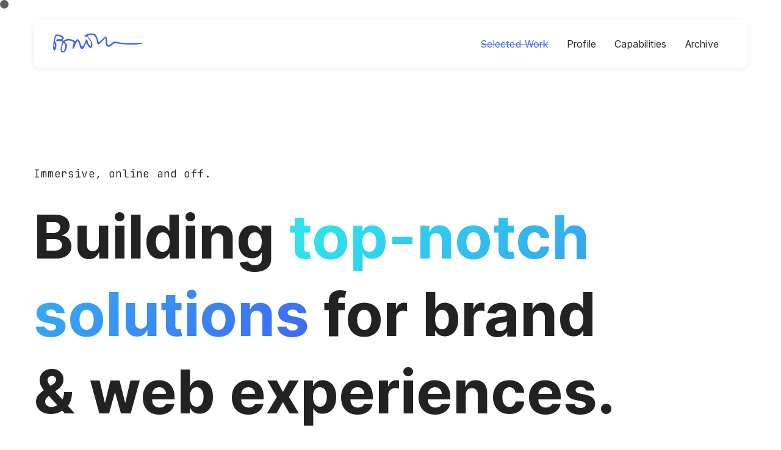

--- FILE ---
content_type: text/html; charset=UTF-8
request_url: https://addsomebrown.com/
body_size: 18516
content:
<!DOCTYPE html>
<html lang="en-US" data-semplice="6.2.5">
	<head>
		<meta charset="UTF-8" />
		<meta name="viewport" content="width=device-width, initial-scale=1">
		<title>Justin Brown &#8211; Immersive, online and off.</title>
<meta name='robots' content='max-image-preview:large' />
<script type="text/javascript">
/* <![CDATA[ */
window._wpemojiSettings = {"baseUrl":"https:\/\/s.w.org\/images\/core\/emoji\/15.0.3\/72x72\/","ext":".png","svgUrl":"https:\/\/s.w.org\/images\/core\/emoji\/15.0.3\/svg\/","svgExt":".svg","source":{"concatemoji":"https:\/\/addsomebrown.com\/wp-includes\/js\/wp-emoji-release.min.js?ver=6.5.7"}};
/*! This file is auto-generated */
!function(i,n){var o,s,e;function c(e){try{var t={supportTests:e,timestamp:(new Date).valueOf()};sessionStorage.setItem(o,JSON.stringify(t))}catch(e){}}function p(e,t,n){e.clearRect(0,0,e.canvas.width,e.canvas.height),e.fillText(t,0,0);var t=new Uint32Array(e.getImageData(0,0,e.canvas.width,e.canvas.height).data),r=(e.clearRect(0,0,e.canvas.width,e.canvas.height),e.fillText(n,0,0),new Uint32Array(e.getImageData(0,0,e.canvas.width,e.canvas.height).data));return t.every(function(e,t){return e===r[t]})}function u(e,t,n){switch(t){case"flag":return n(e,"\ud83c\udff3\ufe0f\u200d\u26a7\ufe0f","\ud83c\udff3\ufe0f\u200b\u26a7\ufe0f")?!1:!n(e,"\ud83c\uddfa\ud83c\uddf3","\ud83c\uddfa\u200b\ud83c\uddf3")&&!n(e,"\ud83c\udff4\udb40\udc67\udb40\udc62\udb40\udc65\udb40\udc6e\udb40\udc67\udb40\udc7f","\ud83c\udff4\u200b\udb40\udc67\u200b\udb40\udc62\u200b\udb40\udc65\u200b\udb40\udc6e\u200b\udb40\udc67\u200b\udb40\udc7f");case"emoji":return!n(e,"\ud83d\udc26\u200d\u2b1b","\ud83d\udc26\u200b\u2b1b")}return!1}function f(e,t,n){var r="undefined"!=typeof WorkerGlobalScope&&self instanceof WorkerGlobalScope?new OffscreenCanvas(300,150):i.createElement("canvas"),a=r.getContext("2d",{willReadFrequently:!0}),o=(a.textBaseline="top",a.font="600 32px Arial",{});return e.forEach(function(e){o[e]=t(a,e,n)}),o}function t(e){var t=i.createElement("script");t.src=e,t.defer=!0,i.head.appendChild(t)}"undefined"!=typeof Promise&&(o="wpEmojiSettingsSupports",s=["flag","emoji"],n.supports={everything:!0,everythingExceptFlag:!0},e=new Promise(function(e){i.addEventListener("DOMContentLoaded",e,{once:!0})}),new Promise(function(t){var n=function(){try{var e=JSON.parse(sessionStorage.getItem(o));if("object"==typeof e&&"number"==typeof e.timestamp&&(new Date).valueOf()<e.timestamp+604800&&"object"==typeof e.supportTests)return e.supportTests}catch(e){}return null}();if(!n){if("undefined"!=typeof Worker&&"undefined"!=typeof OffscreenCanvas&&"undefined"!=typeof URL&&URL.createObjectURL&&"undefined"!=typeof Blob)try{var e="postMessage("+f.toString()+"("+[JSON.stringify(s),u.toString(),p.toString()].join(",")+"));",r=new Blob([e],{type:"text/javascript"}),a=new Worker(URL.createObjectURL(r),{name:"wpTestEmojiSupports"});return void(a.onmessage=function(e){c(n=e.data),a.terminate(),t(n)})}catch(e){}c(n=f(s,u,p))}t(n)}).then(function(e){for(var t in e)n.supports[t]=e[t],n.supports.everything=n.supports.everything&&n.supports[t],"flag"!==t&&(n.supports.everythingExceptFlag=n.supports.everythingExceptFlag&&n.supports[t]);n.supports.everythingExceptFlag=n.supports.everythingExceptFlag&&!n.supports.flag,n.DOMReady=!1,n.readyCallback=function(){n.DOMReady=!0}}).then(function(){return e}).then(function(){var e;n.supports.everything||(n.readyCallback(),(e=n.source||{}).concatemoji?t(e.concatemoji):e.wpemoji&&e.twemoji&&(t(e.twemoji),t(e.wpemoji)))}))}((window,document),window._wpemojiSettings);
/* ]]> */
</script>
<style id='wp-emoji-styles-inline-css' type='text/css'>

	img.wp-smiley, img.emoji {
		display: inline !important;
		border: none !important;
		box-shadow: none !important;
		height: 1em !important;
		width: 1em !important;
		margin: 0 0.07em !important;
		vertical-align: -0.1em !important;
		background: none !important;
		padding: 0 !important;
	}
</style>
<link rel='stylesheet' id='wp-block-library-css' href='https://addsomebrown.com/wp-includes/css/dist/block-library/style.min.css?ver=6.5.7' type='text/css' media='all' />
<style id='classic-theme-styles-inline-css' type='text/css'>
/*! This file is auto-generated */
.wp-block-button__link{color:#fff;background-color:#32373c;border-radius:9999px;box-shadow:none;text-decoration:none;padding:calc(.667em + 2px) calc(1.333em + 2px);font-size:1.125em}.wp-block-file__button{background:#32373c;color:#fff;text-decoration:none}
</style>
<style id='global-styles-inline-css' type='text/css'>
body{--wp--preset--color--black: #000000;--wp--preset--color--cyan-bluish-gray: #abb8c3;--wp--preset--color--white: #ffffff;--wp--preset--color--pale-pink: #f78da7;--wp--preset--color--vivid-red: #cf2e2e;--wp--preset--color--luminous-vivid-orange: #ff6900;--wp--preset--color--luminous-vivid-amber: #fcb900;--wp--preset--color--light-green-cyan: #7bdcb5;--wp--preset--color--vivid-green-cyan: #00d084;--wp--preset--color--pale-cyan-blue: #8ed1fc;--wp--preset--color--vivid-cyan-blue: #0693e3;--wp--preset--color--vivid-purple: #9b51e0;--wp--preset--gradient--vivid-cyan-blue-to-vivid-purple: linear-gradient(135deg,rgba(6,147,227,1) 0%,rgb(155,81,224) 100%);--wp--preset--gradient--light-green-cyan-to-vivid-green-cyan: linear-gradient(135deg,rgb(122,220,180) 0%,rgb(0,208,130) 100%);--wp--preset--gradient--luminous-vivid-amber-to-luminous-vivid-orange: linear-gradient(135deg,rgba(252,185,0,1) 0%,rgba(255,105,0,1) 100%);--wp--preset--gradient--luminous-vivid-orange-to-vivid-red: linear-gradient(135deg,rgba(255,105,0,1) 0%,rgb(207,46,46) 100%);--wp--preset--gradient--very-light-gray-to-cyan-bluish-gray: linear-gradient(135deg,rgb(238,238,238) 0%,rgb(169,184,195) 100%);--wp--preset--gradient--cool-to-warm-spectrum: linear-gradient(135deg,rgb(74,234,220) 0%,rgb(151,120,209) 20%,rgb(207,42,186) 40%,rgb(238,44,130) 60%,rgb(251,105,98) 80%,rgb(254,248,76) 100%);--wp--preset--gradient--blush-light-purple: linear-gradient(135deg,rgb(255,206,236) 0%,rgb(152,150,240) 100%);--wp--preset--gradient--blush-bordeaux: linear-gradient(135deg,rgb(254,205,165) 0%,rgb(254,45,45) 50%,rgb(107,0,62) 100%);--wp--preset--gradient--luminous-dusk: linear-gradient(135deg,rgb(255,203,112) 0%,rgb(199,81,192) 50%,rgb(65,88,208) 100%);--wp--preset--gradient--pale-ocean: linear-gradient(135deg,rgb(255,245,203) 0%,rgb(182,227,212) 50%,rgb(51,167,181) 100%);--wp--preset--gradient--electric-grass: linear-gradient(135deg,rgb(202,248,128) 0%,rgb(113,206,126) 100%);--wp--preset--gradient--midnight: linear-gradient(135deg,rgb(2,3,129) 0%,rgb(40,116,252) 100%);--wp--preset--font-size--small: 13px;--wp--preset--font-size--medium: 20px;--wp--preset--font-size--large: 36px;--wp--preset--font-size--x-large: 42px;--wp--preset--spacing--20: 0.44rem;--wp--preset--spacing--30: 0.67rem;--wp--preset--spacing--40: 1rem;--wp--preset--spacing--50: 1.5rem;--wp--preset--spacing--60: 2.25rem;--wp--preset--spacing--70: 3.38rem;--wp--preset--spacing--80: 5.06rem;--wp--preset--shadow--natural: 6px 6px 9px rgba(0, 0, 0, 0.2);--wp--preset--shadow--deep: 12px 12px 50px rgba(0, 0, 0, 0.4);--wp--preset--shadow--sharp: 6px 6px 0px rgba(0, 0, 0, 0.2);--wp--preset--shadow--outlined: 6px 6px 0px -3px rgba(255, 255, 255, 1), 6px 6px rgba(0, 0, 0, 1);--wp--preset--shadow--crisp: 6px 6px 0px rgba(0, 0, 0, 1);}:where(.is-layout-flex){gap: 0.5em;}:where(.is-layout-grid){gap: 0.5em;}body .is-layout-flex{display: flex;}body .is-layout-flex{flex-wrap: wrap;align-items: center;}body .is-layout-flex > *{margin: 0;}body .is-layout-grid{display: grid;}body .is-layout-grid > *{margin: 0;}:where(.wp-block-columns.is-layout-flex){gap: 2em;}:where(.wp-block-columns.is-layout-grid){gap: 2em;}:where(.wp-block-post-template.is-layout-flex){gap: 1.25em;}:where(.wp-block-post-template.is-layout-grid){gap: 1.25em;}.has-black-color{color: var(--wp--preset--color--black) !important;}.has-cyan-bluish-gray-color{color: var(--wp--preset--color--cyan-bluish-gray) !important;}.has-white-color{color: var(--wp--preset--color--white) !important;}.has-pale-pink-color{color: var(--wp--preset--color--pale-pink) !important;}.has-vivid-red-color{color: var(--wp--preset--color--vivid-red) !important;}.has-luminous-vivid-orange-color{color: var(--wp--preset--color--luminous-vivid-orange) !important;}.has-luminous-vivid-amber-color{color: var(--wp--preset--color--luminous-vivid-amber) !important;}.has-light-green-cyan-color{color: var(--wp--preset--color--light-green-cyan) !important;}.has-vivid-green-cyan-color{color: var(--wp--preset--color--vivid-green-cyan) !important;}.has-pale-cyan-blue-color{color: var(--wp--preset--color--pale-cyan-blue) !important;}.has-vivid-cyan-blue-color{color: var(--wp--preset--color--vivid-cyan-blue) !important;}.has-vivid-purple-color{color: var(--wp--preset--color--vivid-purple) !important;}.has-black-background-color{background-color: var(--wp--preset--color--black) !important;}.has-cyan-bluish-gray-background-color{background-color: var(--wp--preset--color--cyan-bluish-gray) !important;}.has-white-background-color{background-color: var(--wp--preset--color--white) !important;}.has-pale-pink-background-color{background-color: var(--wp--preset--color--pale-pink) !important;}.has-vivid-red-background-color{background-color: var(--wp--preset--color--vivid-red) !important;}.has-luminous-vivid-orange-background-color{background-color: var(--wp--preset--color--luminous-vivid-orange) !important;}.has-luminous-vivid-amber-background-color{background-color: var(--wp--preset--color--luminous-vivid-amber) !important;}.has-light-green-cyan-background-color{background-color: var(--wp--preset--color--light-green-cyan) !important;}.has-vivid-green-cyan-background-color{background-color: var(--wp--preset--color--vivid-green-cyan) !important;}.has-pale-cyan-blue-background-color{background-color: var(--wp--preset--color--pale-cyan-blue) !important;}.has-vivid-cyan-blue-background-color{background-color: var(--wp--preset--color--vivid-cyan-blue) !important;}.has-vivid-purple-background-color{background-color: var(--wp--preset--color--vivid-purple) !important;}.has-black-border-color{border-color: var(--wp--preset--color--black) !important;}.has-cyan-bluish-gray-border-color{border-color: var(--wp--preset--color--cyan-bluish-gray) !important;}.has-white-border-color{border-color: var(--wp--preset--color--white) !important;}.has-pale-pink-border-color{border-color: var(--wp--preset--color--pale-pink) !important;}.has-vivid-red-border-color{border-color: var(--wp--preset--color--vivid-red) !important;}.has-luminous-vivid-orange-border-color{border-color: var(--wp--preset--color--luminous-vivid-orange) !important;}.has-luminous-vivid-amber-border-color{border-color: var(--wp--preset--color--luminous-vivid-amber) !important;}.has-light-green-cyan-border-color{border-color: var(--wp--preset--color--light-green-cyan) !important;}.has-vivid-green-cyan-border-color{border-color: var(--wp--preset--color--vivid-green-cyan) !important;}.has-pale-cyan-blue-border-color{border-color: var(--wp--preset--color--pale-cyan-blue) !important;}.has-vivid-cyan-blue-border-color{border-color: var(--wp--preset--color--vivid-cyan-blue) !important;}.has-vivid-purple-border-color{border-color: var(--wp--preset--color--vivid-purple) !important;}.has-vivid-cyan-blue-to-vivid-purple-gradient-background{background: var(--wp--preset--gradient--vivid-cyan-blue-to-vivid-purple) !important;}.has-light-green-cyan-to-vivid-green-cyan-gradient-background{background: var(--wp--preset--gradient--light-green-cyan-to-vivid-green-cyan) !important;}.has-luminous-vivid-amber-to-luminous-vivid-orange-gradient-background{background: var(--wp--preset--gradient--luminous-vivid-amber-to-luminous-vivid-orange) !important;}.has-luminous-vivid-orange-to-vivid-red-gradient-background{background: var(--wp--preset--gradient--luminous-vivid-orange-to-vivid-red) !important;}.has-very-light-gray-to-cyan-bluish-gray-gradient-background{background: var(--wp--preset--gradient--very-light-gray-to-cyan-bluish-gray) !important;}.has-cool-to-warm-spectrum-gradient-background{background: var(--wp--preset--gradient--cool-to-warm-spectrum) !important;}.has-blush-light-purple-gradient-background{background: var(--wp--preset--gradient--blush-light-purple) !important;}.has-blush-bordeaux-gradient-background{background: var(--wp--preset--gradient--blush-bordeaux) !important;}.has-luminous-dusk-gradient-background{background: var(--wp--preset--gradient--luminous-dusk) !important;}.has-pale-ocean-gradient-background{background: var(--wp--preset--gradient--pale-ocean) !important;}.has-electric-grass-gradient-background{background: var(--wp--preset--gradient--electric-grass) !important;}.has-midnight-gradient-background{background: var(--wp--preset--gradient--midnight) !important;}.has-small-font-size{font-size: var(--wp--preset--font-size--small) !important;}.has-medium-font-size{font-size: var(--wp--preset--font-size--medium) !important;}.has-large-font-size{font-size: var(--wp--preset--font-size--large) !important;}.has-x-large-font-size{font-size: var(--wp--preset--font-size--x-large) !important;}
.wp-block-navigation a:where(:not(.wp-element-button)){color: inherit;}
:where(.wp-block-post-template.is-layout-flex){gap: 1.25em;}:where(.wp-block-post-template.is-layout-grid){gap: 1.25em;}
:where(.wp-block-columns.is-layout-flex){gap: 2em;}:where(.wp-block-columns.is-layout-grid){gap: 2em;}
.wp-block-pullquote{font-size: 1.5em;line-height: 1.6;}
</style>
<link rel='stylesheet' id='semplice-stylesheet-css' href='https://addsomebrown.com/wp-content/themes/semplice6/style.css?ver=6.2.5' type='text/css' media='all' />
<link rel='stylesheet' id='semplice-frontend-stylesheet-css' href='https://addsomebrown.com/wp-content/themes/semplice6/assets/css/frontend.min.css?ver=6.2.5' type='text/css' media='all' />
<link rel='stylesheet' id='mediaelement-css' href='https://addsomebrown.com/wp-includes/js/mediaelement/mediaelementplayer-legacy.min.css?ver=4.2.17' type='text/css' media='all' />
<script type="text/javascript" src="https://addsomebrown.com/wp-includes/js/jquery/jquery.min.js?ver=3.7.1" id="jquery-core-js"></script>
<script type="text/javascript" src="https://addsomebrown.com/wp-includes/js/jquery/jquery-migrate.min.js?ver=3.4.1" id="jquery-migrate-js"></script>
<link rel="https://api.w.org/" href="https://addsomebrown.com/wp-json/" /><link rel="alternate" type="application/json" href="https://addsomebrown.com/wp-json/wp/v2/pages/560" /><link rel="EditURI" type="application/rsd+xml" title="RSD" href="https://addsomebrown.com/xmlrpc.php?rsd" />
<link rel="canonical" href="https://addsomebrown.com/" />
<link rel='shortlink' href='https://addsomebrown.com/' />
<link rel="alternate" type="application/json+oembed" href="https://addsomebrown.com/wp-json/oembed/1.0/embed?url=https%3A%2F%2Faddsomebrown.com%2F" />
<link rel="alternate" type="text/xml+oembed" href="https://addsomebrown.com/wp-json/oembed/1.0/embed?url=https%3A%2F%2Faddsomebrown.com%2F&#038;format=xml" />
<!-- start Simple Custom CSS and JS -->
<style type="text/css">
/* Blog */

.post-heading p,
.post-heading p span,
.post-heading p a:last-child,
#comments { display: none; }

.d-none {
  display: none !important;
}</style>
<!-- end Simple Custom CSS and JS -->
<!-- start Simple Custom CSS and JS -->
<!-- Google / Search Engine Tags -->
<meta itemprop="name" content="Justin Brown — Immersive, online and off.">
<meta itemprop="description" content="An Indianapolis-based experience designer and front-end developer known for visually engineering a unified experience to create digital products for web, mobile and desktop software users by applying strategic and innovative approaches.">
<meta itemprop="image" content="https://addsomebrown.com/facebook_icon.png">

<!-- Facebook Meta Tags -->
<meta property="og:url" content="https://addsomebrown.com">
<meta property="og:type" content="website">
<meta property="og:title" content="Justin Brown — Immersive, online and off.">
<meta property="og:description" content="An Indianapolis-based experience designer and front-end developer known for visually engineering a unified experience to create digital products for web, mobile and desktop software users by applying strategic and innovative approaches.">
<meta property="og:image" content="https://addsomebrown.com/facebook_icon.png">

<!-- Twitter Meta Tags -->
<meta name="twitter:card" content="summary_large_image">
<meta name="twitter:title" content="Justin Brown — Immersive, online and off.">
<meta name="twitter:description" content="An Indianapolis-based experience designer and front-end developer known for visually engineering a unified experience to create digital products for web, mobile and desktop software users by applying strategic and innovative approaches.">
<meta name="twitter:image" content="https://addsomebrown.com/facebook_icon.png">
		
<!-- Use Iconifyer to generate all the favicons and touch icons you need: http://iconifier.net & https://github.com/audreyr/favicon-cheat-sheet -->
<link rel="apple-touch-icon" href="https://addsomebrown.com/assets/img/apple-touch-icon.png" />
<link rel="apple-touch-icon" sizes="57x57" href="https://addsomebrown.com/assets/img/apple-touch-icon-57x57.png" />
<link rel="apple-touch-icon" sizes="72x72" href="https://addsomebrown.com/assets/img/apple-touch-icon-72x72.png" />
<link rel="apple-touch-icon" sizes="76x76" href="https://addsomebrown.com/assets/img/apple-touch-icon-76x76.png" />
<link rel="apple-touch-icon" sizes="114x114" href="https://addsomebrown.com/assets/img/apple-touch-icon-114x114.png" />
<link rel="apple-touch-icon" sizes="120x120" href="https://addsomebrown.com/assets/img/apple-touch-icon-120x120.png" />
<link rel="apple-touch-icon" sizes="144x144" href="https://addsomebrown.com/assets/img/apple-touch-icon-144x144.png" />
<link rel="apple-touch-icon" sizes="152x152" href="https://addsomebrown.com/assets/img/apple-touch-icon-152x152.png" />
<link rel="apple-touch-icon" sizes="180x180" href="https://addsomebrown.com/assets/img/apple-touch-icon-180x180.png" />
<link rel="apple-touch-icon-precomposed" href="https://addsomebrown.com/assets/img/ipad_icon.png" />

<link rel="icon" type="image/png" href="favicon.png" />
<link rel="image_src" href="facebook_icon.png" /><!-- end Simple Custom CSS and JS -->
<link rel='preconnect' href='https://fonts.googleapis.com'>
<link rel='preconnect' href='https://fonts.gstatic.com' crossorigin>
<link href='https://fonts.googleapis.com/css2?family=JetBrains+Mono:wght@300&family=Poppins:wght@400;700&display=swap' rel='stylesheet'><style type="text/css" id="semplice-webfonts-css">.font_o9mw5ds69, [data-font="font_o9mw5ds69"], [data-font="font_o9mw5ds69"] li a {font-family: "Poppins", sans-serif;font-weight: 400;font-variation-settings: normal;font-style: normal;}.font_8ko76hdvw, [data-font="font_8ko76hdvw"], [data-font="font_8ko76hdvw"] li a {font-family: "Poppins", sans-serif;font-weight: 700;font-variation-settings: normal;font-style: normal;}.font_n930ipgy1, [data-font="font_n930ipgy1"], [data-font="font_n930ipgy1"] li a {font-family: "JetBrains Mono", sans-serif;font-weight: 300;font-variation-settings: normal;font-style: normal;}.font_ygm3xxqsp, [data-font="font_ygm3xxqsp"], [data-font="font_ygm3xxqsp"] li a, #content-holder h1, #content-holder h2, #content-holder h3, #content-holder h4, #content-holder h5, #content-holder h6, #content-holder p, #content-holder li {font-family: "Inter", sans-serif;font-weight: 400;font-variation-settings: normal;font-style: normal;}.font_03wbrrc51, [data-font="font_03wbrrc51"], [data-font="font_03wbrrc51"] li a {font-family: "Inter", sans-serif;font-weight: 700;font-variation-settings: normal;font-style: normal;}</style>
		<style type="text/css" id="semplice-custom-css">
			
			
		@font-face {
			font-family: "Inter";
			font-style:  normal;
			font-weight: 100 900;
			font-display: swap;
			src: url("https://addsomebrown.com/wp-content/themes/semplice6/assets/fonts/inter.woff2") format("woff2");
		}
	
			#content-holder p, #content-holder li { letter-spacing: 0.011111111111111112rem;}@media screen and (min-width: 992px) and (max-width: 1169.98px) { }@media screen and (min-width: 768px) and (max-width: 991.98px) { }@media screen and (min-width: 544px) and (max-width: 767.98px) { }@media screen and (max-width: 543.98px) { }
			
			
		.project-panel {
			background: #f5f5f5;
			padding: 2.5rem 0rem;
		}
		[data-pp-gutter="no"] .project-panel .pp-thumbs,
		.project-panel .pp-thumbs {
			margin-bottom: -1.6666666666666667rem;
		}
		#content-holder .panel-label, .projectnav-preview .panel-label {
			color: #000000;
			font-size: 1.777777777777778rem;
			text-transform: none;
			padding-left: 0rem;
			padding-bottom: 1.666666666666667rem;
			text-align: center;
			line-height: 1;
		}
		.project-panel .pp-title {
			padding: 0.5555555555555556rem 0rem 1.6666666666666667rem 0rem;
		}
		.project-panel .pp-title a {
			color: #000000; 
			font-size: 0.7222222222222222rem; 
			text-transform: none;
		} 
		.project-panel .pp-title span {
			color: #999999;
			font-size: 0.7222222222222222rem;
			text-transform: none;
		}
		.semplice-next-prev {
			background: #ffffff;
			padding: 0rem 0rem 0rem 0rem;
		}
		.semplice-next-prev .np-inner {
			height: 10rem;
		}
		.semplice-next-prev .np-inner .np-link .np-prefix,
		.semplice-next-prev .np-inner .np-link .np-label {
			color: #222222;
			font-size: 1.555555555555556rem;
			text-transform: none;
			letter-spacing: 0rem;
		}
		.semplice-next-prev .np-inner .np-link .np-text-above {
			padding-bottom: 2px;
		}
		.semplice-next-prev .np-inner .np-link .np-label-above {
			color: #aaaaaa;
			font-size: 0.7777777777777778rem;
			text-transform: uppercase;
			letter-spacing: 1px;
		}
		.semplice-next-prev .np-inner .np-link .np-text {
			padding: 0rem 0rem;
		}
		.semplice-next .np-text {
			margin-right: -0rem;
		}
		.semplice-next-prev .nextprev-seperator {
			width: 1px;
			margin: 1.666666666666667rem -0px;
			background: #e3e3e3;
		}
	
			.np-link:hover {
				background: #ffffff;
			}
			.np-link:hover .np-text .np-label,
			.np-link:hover .np-text .np-prefix {
				color: #000000 !important;
			}
			.np-link:hover .np-label-above {
				color: #000000 !important;
			}
		
			.is-content { color: #222222; }a { color: #4064f5; }a:hover { color: #222222; }.content-wrapper ol, 
.content-wrapper ul { margin-left: 0; }
.content-wrapper ul { list-style: none; }
.content-wrapper ul li { text-indent: -1.5em; padding-left: 1.5em; }
.content-wrapper ul li:before { content: "—"; margin-right: 10px; color: #ccc; }

/*nav.standard ul li.current-menu-item a, nav.standard ul li.current_page_item a:hover { text-decoration: line-through !important; }*/

nav.standard ul li.current-menu-item a, nav.standard ul li.current-menu-item a:hover, .is-work nav.standard ul li.portfolio-grid a, nav.standard ul li.current_page_item a, nav.standard ul li.current_page_item a:hover {
    background: transparent !important;
}
nav.standard ul li.current-menu-item a, nav.standard ul li.current_page_item a, nav.standard ul li.current-menu-item a:hover, nav.standard ul li.current_page_item a:hover, .is-work nav.standard ul li.portfolio-grid a {
    text-decoration: line-through !important;
}

h1 a:hover, h2 a:hover, h3 a:hover, h4 a:hover, h5 a:hover, h6 a:hover { 
     text-decoration: line-through !important;
}

#cover-21 .cover-image::before {
    content: '';
    background: url(https://addsomebrown.com/wp-content/uploads/2018/01/portfolio-9-bg.png) repeat;
    height: 70%;
    width: 27%;
    position: absolute;
    top: 15%;
    left: -webkit-calc(8% - 20px);
    left: calc(8% - 20px);
    z-index: 1;
}

header {
  /* -webkit-backdrop-filter: blur(5px);
  backdrop-filter: blur(5px);*/
  
	/*-webkit-backdrop-filter: saturate(180%) blur(5px);
	backdrop-filter: saturate(180%) blur(5px);*/
}

img[alt="line-arrow"],
img[alt="line-arrow-white"],
.line-arrow-svg {
    width: 10px;
    height: auto;
}

.title-gradient {
    background:-webkit-linear-gradient(135deg,#4064f5,#2de5eb,#a458f1,#4f1caf);
    background:linear-gradient(-45deg,#4064f5,#2de5eb,#a458f1,#4f1caf);
    background-size:300%;
    -webkit-background-clip:text;
    -webkit-text-fill-color:transparent;
    animation:animated_text 10s ease-in-out infinite;
    -moz-animation:animated_text 10s ease-in-out infinite;
    -webkit-animation:animated_text 10s ease-in-out infinite
}

@-webkit-keyframes animated_text{
    0%{
        background-position:0 50%
    }
    50%{
        background-position:100% 50%
    }
    to{
        background-position:0 50%
    }
}
@keyframes animated_text{
    0%{
        background-position:0 50%
    }
    50%{
        background-position:100% 50%
    }
    to{
        background-position:0 50%
    }
}

.custom-radius img,
.custom-radius,
.custom-radius .thumb .thumb-inner {
  border-radius: 10px;
}

/* SVG Fill Color on Cover */
/* .semplice-navbar:not(.cover-transparent) .logo a svg path { fill: #222 !important; } */

/* Menu Item Color on Cover */
/* .semplice-navbar:not(.cover-transparent) .menu-item a span { color: #222 !important; } */
/* .semplice-navbar:not(.cover-transparent) .menu-item.current-menu-item a span { color: #968870 !important; } */

/* Hamburger and X Color on Cover */
/* .semplice-navbar:not(.cover-transparent) .navbar-inner .hamburger a.menu-icon span { background-color: #222 !important; } */#nprogress .bar { background: #4064f5; }.back-to-top a svg { fill: #222222; }
			.semplice-cursor #semplice-cursor .semplice-cursor-inner { background-color: #5e5e5e; }.semplice-cursor #semplice-cursor { mix-blend-mode: multiply; }.semplice-cursor #semplice-cursor.mouseover-cursor { mix-blend-mode: multiply; }
			
			#content-holder .thumb .thumb-inner .thumb-hover {background-color: rgba(0, 0, 0, 0.5);background-size: auto;background-position: 0% 0%;background-repeat: no-repeat;}#content-holder .thumb .thumb-inner img { transition: all 0.3s ease; }#content-holder .thumb .thumb-inner:hover img, .is-frontend #content-holder .thumb .wrap-focus img { transform: scale(1.15); }#content-holder .thumb .thumb-hover-meta { padding: 2.22rem; }#content-holder .thumb .thumb-hover-meta .title { color: #ffffff; font-size: 1.33rem; text-transform: none; }#content-holder .thumb .thumb-hover-meta .category { color: #999999; font-size: 1rem; text-transform: none; }#content-holder .thumb video { opacity: 1; }
			
		</style>
	
		<style type="text/css" id="560-post-css">
			#content-560 #section_c0af9109c {padding-top: 11.11111111111111rem;padding-bottom: 7.777777777777778rem;}#content-560 #content_1723380c7 {margin-bottom: 1.3333333333333333rem;}#content-560 #content_1723380c7 .is-content {}#content-560 #section_yp3ohkxr3 {padding-top: 7.111111111111111rem;padding-bottom: 7.111111111111111rem;padding-left: 0rem;background-color: #fffae6;}#content-560 #content_wpkzpj1f2 {padding-top: 3.111111111111111rem;padding-right: 0rem;padding-bottom: 3.111111111111111rem;}#content-560 #content_wpkzpj1f2 .is-content {}@media screen and (min-width: 544px) and (max-width: 767.98px) { #content-560 #column_gqtha7ddj {padding-top: 1.7777777777777777rem;order: 1;}}@media screen and (max-width: 543.98px) { #content-560 #column_gqtha7ddj {padding-top: 1.7777777777777777rem;order: 1;}}#content-560 #content_gzj8caare .is-content, #content-560 #content_gzj8caare .is-content:after, #content-560 #content_gzj8caare .is-content a, #content-560 #content_gzj8caare .is-content a:before, #content-560 #content_gzj8caare .is-content a:after, #content-560 #content_gzj8caare .is-content img { transition: all 0.7s var(--ease-out-expo); }#content-560 #content_gzj8caare .is-content {background-color: #4064f5;border-radius: 0.5555555555555556rem;}#content-560 #content_gzj8caare .is-content a, #content-560 #content_gzj8caare .is-content a:before, #content-560 #content_gzj8caare .is-content a:after {color: #ffffff;border-radius: 0.5555555555555556rem;padding-bottom: 0.8888888888888888rem;padding-left: 1.3333333333333333rem;padding-right: 1.3333333333333333rem;padding-top: 0.8888888888888888rem;}#content-560 #content_gzj8caare .is-content:hover {background-color: #222222 !important;}#content-560 #content_gzj8caare .is-content:hover a, #content-560 #content_gzj8caare .is-content:hover a:before, #content-560 #content_gzj8caare .is-content:hover a:after {color: #ffffff !important;}@media screen and (min-width: 992px) and (max-width: 1169.98px) { #content-560 #content_gzj8caare .is-content:hover {background-color: #222222 !important;}#content-560 #content_gzj8caare .is-content:hover a, #content-560 #content_gzj8caare .is-content:hover a:before, #content-560 #content_gzj8caare .is-content:hover a:after {color: #ffffff !important;}}@media screen and (min-width: 768px) and (max-width: 991.98px) { #content-560 #content_gzj8caare .is-content:hover {background-color: #222222 !important;}#content-560 #content_gzj8caare .is-content:hover a, #content-560 #content_gzj8caare .is-content:hover a:before, #content-560 #content_gzj8caare .is-content:hover a:after {color: #ffffff !important;}}@media screen and (min-width: 544px) and (max-width: 767.98px) { #content-560 #content_gzj8caare .is-content:hover {background-color: #222222 !important;}#content-560 #content_gzj8caare .is-content:hover a, #content-560 #content_gzj8caare .is-content:hover a:before, #content-560 #content_gzj8caare .is-content:hover a:after {color: #ffffff !important;}}@media screen and (max-width: 543.98px) { #content-560 #content_gzj8caare .is-content:hover {background-color: #222222 !important;}#content-560 #content_gzj8caare .is-content:hover a, #content-560 #content_gzj8caare .is-content:hover a:before, #content-560 #content_gzj8caare .is-content:hover a:after {color: #ffffff !important;}}#content-560 #content_uimjsblqc .spacer { background-color: transparent; }#content-560 #content_uimjsblqc .spacer { height: 1.3333333333333333rem; }@media screen and (min-width: 544px) and (max-width: 767.98px) { #content-560 #column_hdhat3uov {order: 0;}}#content-560 #content_wpkzpj1f2 .is-content{opacity: 1;border-color: #000000;border-width: 0;background-image: linear-gradient(0deg, rgba(0,0,0,0) 0%, rgba(0,0,0,0) 100%);transform: translateY(0) translateX(0) rotate(0deg) rotateY(0deg) rotateX(0deg) skew(0deg,0deg) scale(1,1);}#content-560 #section_ezv5fuw2e {padding-top: 7.111111111111111rem;padding-bottom: 7.111111111111111rem;padding-left: 0rem;background-color: #f8f8f8;}#content-560 #content_msif5tpnu {padding-top: 3.111111111111111rem;padding-right: 0rem;padding-bottom: 3.111111111111111rem;}#content-560 #content_msif5tpnu .is-content {}@media screen and (min-width: 544px) and (max-width: 767.98px) { #content-560 #column_nwo4oep0f {padding-top: 1.7777777777777777rem;order: 1;}}@media screen and (max-width: 543.98px) { #content-560 #column_nwo4oep0f {padding-top: 1.7777777777777777rem;order: 1;}}#content-560 #content_0ivrxr92a .is-content, #content-560 #content_0ivrxr92a .is-content:after, #content-560 #content_0ivrxr92a .is-content a, #content-560 #content_0ivrxr92a .is-content a:before, #content-560 #content_0ivrxr92a .is-content a:after, #content-560 #content_0ivrxr92a .is-content img { transition: all 0.7s var(--ease-out-expo); }#content-560 #content_0ivrxr92a .is-content {background-color: #4064f5;border-radius: 0.5555555555555556rem;}#content-560 #content_0ivrxr92a .is-content a, #content-560 #content_0ivrxr92a .is-content a:before, #content-560 #content_0ivrxr92a .is-content a:after {color: #ffffff;border-radius: 0.5555555555555556rem;padding-bottom: 0.8888888888888888rem;padding-left: 1.3333333333333333rem;padding-right: 1.3333333333333333rem;padding-top: 0.8888888888888888rem;}#content-560 #content_0ivrxr92a .is-content:hover {background-color: #222222 !important;}#content-560 #content_0ivrxr92a .is-content:hover a, #content-560 #content_0ivrxr92a .is-content:hover a:before, #content-560 #content_0ivrxr92a .is-content:hover a:after {color: #ffffff !important;}@media screen and (min-width: 992px) and (max-width: 1169.98px) { #content-560 #content_0ivrxr92a .is-content:hover {background-color: #222222 !important;}#content-560 #content_0ivrxr92a .is-content:hover a, #content-560 #content_0ivrxr92a .is-content:hover a:before, #content-560 #content_0ivrxr92a .is-content:hover a:after {color: #ffffff !important;}}@media screen and (min-width: 768px) and (max-width: 991.98px) { #content-560 #content_0ivrxr92a .is-content:hover {background-color: #222222 !important;}#content-560 #content_0ivrxr92a .is-content:hover a, #content-560 #content_0ivrxr92a .is-content:hover a:before, #content-560 #content_0ivrxr92a .is-content:hover a:after {color: #ffffff !important;}}@media screen and (min-width: 544px) and (max-width: 767.98px) { #content-560 #content_0ivrxr92a .is-content:hover {background-color: #222222 !important;}#content-560 #content_0ivrxr92a .is-content:hover a, #content-560 #content_0ivrxr92a .is-content:hover a:before, #content-560 #content_0ivrxr92a .is-content:hover a:after {color: #ffffff !important;}}@media screen and (max-width: 543.98px) { #content-560 #content_0ivrxr92a .is-content:hover {background-color: #222222 !important;}#content-560 #content_0ivrxr92a .is-content:hover a, #content-560 #content_0ivrxr92a .is-content:hover a:before, #content-560 #content_0ivrxr92a .is-content:hover a:after {color: #ffffff !important;}}#content-560 #content_f9sxm8k85 .spacer { background-color: transparent; }#content-560 #content_f9sxm8k85 .spacer { height: 1.3333333333333333rem; }@media screen and (min-width: 544px) and (max-width: 767.98px) { #content-560 #column_inw7isfvl {order: 0;}}#content-560 #content_msif5tpnu .is-content{opacity: 1;border-color: #000000;border-width: 0;background-image: linear-gradient(0deg, rgba(0,0,0,0) 0%, rgba(0,0,0,0) 100%);transform: translateY(0) translateX(0) rotate(0deg) rotateY(0deg) rotateX(0deg) skew(0deg,0deg) scale(1,1);}#content-560 #section_bs8yujnmp {padding-top: 7.111111111111111rem;padding-bottom: 7.111111111111111rem;padding-left: 0rem;background-color: #673c81;}#content-560 #content_yye6ykfuy {padding-top: 3.111111111111111rem;padding-right: 0rem;padding-bottom: 3.111111111111111rem;}#content-560 #content_yye6ykfuy .is-content {}@media screen and (min-width: 544px) and (max-width: 767.98px) { #content-560 #column_g6irt940b {padding-top: 1.7777777777777777rem;order: 1;}}@media screen and (max-width: 543.98px) { #content-560 #column_g6irt940b {padding-top: 1.7777777777777777rem;order: 1;}}#content-560 #content_71sgbnc7o .is-content, #content-560 #content_71sgbnc7o .is-content:after, #content-560 #content_71sgbnc7o .is-content a, #content-560 #content_71sgbnc7o .is-content a:before, #content-560 #content_71sgbnc7o .is-content a:after, #content-560 #content_71sgbnc7o .is-content img { transition: all 0.7s var(--ease-out-expo); }#content-560 #content_71sgbnc7o .is-content {background-color: #ffffff;border-radius: 0.5555555555555556rem;}#content-560 #content_71sgbnc7o .is-content a, #content-560 #content_71sgbnc7o .is-content a:before, #content-560 #content_71sgbnc7o .is-content a:after {color: #222222;border-radius: 0.5555555555555556rem;padding-bottom: 0.8888888888888888rem;padding-left: 1.3333333333333333rem;padding-right: 1.3333333333333333rem;padding-top: 0.8888888888888888rem;}#content-560 #content_71sgbnc7o .is-content:hover {background-color: #4064f5 !important;}#content-560 #content_71sgbnc7o .is-content:hover a, #content-560 #content_71sgbnc7o .is-content:hover a:before, #content-560 #content_71sgbnc7o .is-content:hover a:after {color: #ffffff !important;}@media screen and (min-width: 992px) and (max-width: 1169.98px) { #content-560 #content_71sgbnc7o .is-content:hover {background-color: #4064f5 !important;}#content-560 #content_71sgbnc7o .is-content:hover a, #content-560 #content_71sgbnc7o .is-content:hover a:before, #content-560 #content_71sgbnc7o .is-content:hover a:after {color: #ffffff !important;}}@media screen and (min-width: 768px) and (max-width: 991.98px) { #content-560 #content_71sgbnc7o .is-content:hover {background-color: #4064f5 !important;}#content-560 #content_71sgbnc7o .is-content:hover a, #content-560 #content_71sgbnc7o .is-content:hover a:before, #content-560 #content_71sgbnc7o .is-content:hover a:after {color: #ffffff !important;}}@media screen and (min-width: 544px) and (max-width: 767.98px) { #content-560 #content_71sgbnc7o .is-content:hover {background-color: #4064f5 !important;}#content-560 #content_71sgbnc7o .is-content:hover a, #content-560 #content_71sgbnc7o .is-content:hover a:before, #content-560 #content_71sgbnc7o .is-content:hover a:after {color: #ffffff !important;}}@media screen and (max-width: 543.98px) { #content-560 #content_71sgbnc7o .is-content:hover {background-color: #4064f5 !important;}#content-560 #content_71sgbnc7o .is-content:hover a, #content-560 #content_71sgbnc7o .is-content:hover a:before, #content-560 #content_71sgbnc7o .is-content:hover a:after {color: #ffffff !important;}}#content-560 #content_yhzmrp1c7 .spacer { background-color: transparent; }#content-560 #content_yhzmrp1c7 .spacer { height: 1.3333333333333333rem; }#content-560 #content_yye6ykfuy .is-content{opacity: 1;border-color: #000000;border-width: 0;background-image: linear-gradient(0deg, rgba(0,0,0,0) 0%, rgba(0,0,0,0) 100%);transform: translateY(0) translateX(0) rotate(0deg) rotateY(0deg) rotateX(0deg) skew(0deg,0deg) scale(1,1);}#content-560 #section_qx7rse1rk {padding-top: 7.111111111111111rem;padding-bottom: 7.111111111111111rem;padding-left: 0rem;background-color: #ddf3fd;}#content-560 #content_2z9hv6l7x {padding-top: 3.111111111111111rem;padding-right: 0rem;padding-bottom: 3.111111111111111rem;}#content-560 #content_2z9hv6l7x .is-content {}@media screen and (min-width: 544px) and (max-width: 767.98px) { #content-560 #column_1h6ivl8c4 {padding-top: 1.7777777777777777rem;order: 1;}}@media screen and (max-width: 543.98px) { #content-560 #column_1h6ivl8c4 {padding-top: 1.7777777777777777rem;order: 1;}}#content-560 #content_cxgozqtzl .is-content, #content-560 #content_cxgozqtzl .is-content:after, #content-560 #content_cxgozqtzl .is-content a, #content-560 #content_cxgozqtzl .is-content a:before, #content-560 #content_cxgozqtzl .is-content a:after, #content-560 #content_cxgozqtzl .is-content img { transition: all 0.7s var(--ease-out-expo); }#content-560 #content_cxgozqtzl .is-content {background-color: #4064f5;border-radius: 0.5555555555555556rem;}#content-560 #content_cxgozqtzl .is-content a, #content-560 #content_cxgozqtzl .is-content a:before, #content-560 #content_cxgozqtzl .is-content a:after {color: #ffffff;border-radius: 0.5555555555555556rem;padding-bottom: 0.8888888888888888rem;padding-left: 1.3333333333333333rem;padding-right: 1.3333333333333333rem;padding-top: 0.8888888888888888rem;}#content-560 #content_cxgozqtzl .is-content:hover {background-color: #222222 !important;}#content-560 #content_cxgozqtzl .is-content:hover a, #content-560 #content_cxgozqtzl .is-content:hover a:before, #content-560 #content_cxgozqtzl .is-content:hover a:after {color: #ffffff !important;}@media screen and (min-width: 992px) and (max-width: 1169.98px) { #content-560 #content_cxgozqtzl .is-content:hover {background-color: #222222 !important;}#content-560 #content_cxgozqtzl .is-content:hover a, #content-560 #content_cxgozqtzl .is-content:hover a:before, #content-560 #content_cxgozqtzl .is-content:hover a:after {color: #ffffff !important;}}@media screen and (min-width: 768px) and (max-width: 991.98px) { #content-560 #content_cxgozqtzl .is-content:hover {background-color: #222222 !important;}#content-560 #content_cxgozqtzl .is-content:hover a, #content-560 #content_cxgozqtzl .is-content:hover a:before, #content-560 #content_cxgozqtzl .is-content:hover a:after {color: #ffffff !important;}}@media screen and (min-width: 544px) and (max-width: 767.98px) { #content-560 #content_cxgozqtzl .is-content:hover {background-color: #222222 !important;}#content-560 #content_cxgozqtzl .is-content:hover a, #content-560 #content_cxgozqtzl .is-content:hover a:before, #content-560 #content_cxgozqtzl .is-content:hover a:after {color: #ffffff !important;}}@media screen and (max-width: 543.98px) { #content-560 #content_cxgozqtzl .is-content:hover {background-color: #222222 !important;}#content-560 #content_cxgozqtzl .is-content:hover a, #content-560 #content_cxgozqtzl .is-content:hover a:before, #content-560 #content_cxgozqtzl .is-content:hover a:after {color: #ffffff !important;}}#content-560 #content_1skfqbnbv .spacer { background-color: transparent; }#content-560 #content_1skfqbnbv .spacer { height: 1.3333333333333333rem; }#content-560 #content_2z9hv6l7x .is-content{opacity: 1;border-color: #000000;border-width: 0;background-image: linear-gradient(0deg, rgba(0,0,0,0) 0%, rgba(0,0,0,0) 100%);transform: translateY(0) translateX(0) rotate(0deg) rotateY(0deg) rotateX(0deg) skew(0deg,0deg) scale(1,1);}#content-560 #section_uz2qcnrde {padding-top: 7.111111111111111rem;padding-bottom: 7.111111111111111rem;padding-left: 0rem;background-color: #ffffff;}#content-560 #content_kb2ks7wjm {padding-top: 3.111111111111111rem;padding-right: 0rem;padding-bottom: 3.111111111111111rem;}#content-560 #content_kb2ks7wjm .is-content {}@media screen and (min-width: 544px) and (max-width: 767.98px) { #content-560 #column_b20nyud4s {padding-top: 1.7777777777777777rem;order: 1;}}@media screen and (max-width: 543.98px) { #content-560 #column_b20nyud4s {padding-top: 1.7777777777777777rem;order: 1;}}#content-560 #content_5l9xcaht0 .is-content, #content-560 #content_5l9xcaht0 .is-content:after, #content-560 #content_5l9xcaht0 .is-content a, #content-560 #content_5l9xcaht0 .is-content a:before, #content-560 #content_5l9xcaht0 .is-content a:after, #content-560 #content_5l9xcaht0 .is-content img { transition: all 0.7s var(--ease-out-expo); }#content-560 #content_5l9xcaht0 .is-content {background-color: #4064f5;border-radius: 0.5555555555555556rem;}#content-560 #content_5l9xcaht0 .is-content a, #content-560 #content_5l9xcaht0 .is-content a:before, #content-560 #content_5l9xcaht0 .is-content a:after {color: #ffffff;border-radius: 0.5555555555555556rem;padding-bottom: 0.8888888888888888rem;padding-left: 1.3333333333333333rem;padding-right: 1.3333333333333333rem;padding-top: 0.8888888888888888rem;}#content-560 #content_5l9xcaht0 .is-content:hover {background-color: #222222 !important;}#content-560 #content_5l9xcaht0 .is-content:hover a, #content-560 #content_5l9xcaht0 .is-content:hover a:before, #content-560 #content_5l9xcaht0 .is-content:hover a:after {color: #ffffff !important;}@media screen and (min-width: 992px) and (max-width: 1169.98px) { #content-560 #content_5l9xcaht0 .is-content:hover {background-color: #222222 !important;}#content-560 #content_5l9xcaht0 .is-content:hover a, #content-560 #content_5l9xcaht0 .is-content:hover a:before, #content-560 #content_5l9xcaht0 .is-content:hover a:after {color: #ffffff !important;}}@media screen and (min-width: 768px) and (max-width: 991.98px) { #content-560 #content_5l9xcaht0 .is-content:hover {background-color: #222222 !important;}#content-560 #content_5l9xcaht0 .is-content:hover a, #content-560 #content_5l9xcaht0 .is-content:hover a:before, #content-560 #content_5l9xcaht0 .is-content:hover a:after {color: #ffffff !important;}}@media screen and (min-width: 544px) and (max-width: 767.98px) { #content-560 #content_5l9xcaht0 .is-content:hover {background-color: #222222 !important;}#content-560 #content_5l9xcaht0 .is-content:hover a, #content-560 #content_5l9xcaht0 .is-content:hover a:before, #content-560 #content_5l9xcaht0 .is-content:hover a:after {color: #ffffff !important;}}@media screen and (max-width: 543.98px) { #content-560 #content_5l9xcaht0 .is-content:hover {background-color: #222222 !important;}#content-560 #content_5l9xcaht0 .is-content:hover a, #content-560 #content_5l9xcaht0 .is-content:hover a:before, #content-560 #content_5l9xcaht0 .is-content:hover a:after {color: #ffffff !important;}}#content-560 #content_nosb23nn3 .spacer { background-color: transparent; }#content-560 #content_nosb23nn3 .spacer { height: 1.3333333333333333rem; }#content-560 #content_kb2ks7wjm .is-content{opacity: 1;border-color: #000000;border-width: 0;background-image: linear-gradient(0deg, rgba(0,0,0,0) 0%, rgba(0,0,0,0) 100%);transform: translateY(0) translateX(0) rotate(0deg) rotateY(0deg) rotateX(0deg) skew(0deg,0deg) scale(1,1);}#content-560 #section_503wukpoy {padding-top: 7.111111111111111rem;padding-bottom: 7.111111111111111rem;padding-left: 0rem;background-color: #25272c;}#content-560 #content_4o5li2wu6 {padding-top: 3.111111111111111rem;padding-right: 0rem;padding-bottom: 3.111111111111111rem;}#content-560 #content_4o5li2wu6 .is-content {}@media screen and (min-width: 544px) and (max-width: 767.98px) { #content-560 #column_6kljzdsjs {padding-top: 1.7777777777777777rem;order: 1;}}@media screen and (max-width: 543.98px) { #content-560 #column_6kljzdsjs {padding-top: 1.7777777777777777rem;order: 1;}}#content-560 #content_gi11hls7u .is-content, #content-560 #content_gi11hls7u .is-content:after, #content-560 #content_gi11hls7u .is-content a, #content-560 #content_gi11hls7u .is-content a:before, #content-560 #content_gi11hls7u .is-content a:after, #content-560 #content_gi11hls7u .is-content img { transition: all 0.7s var(--ease-out-expo); }#content-560 #content_gi11hls7u .is-content {background-color: #ffffff;border-radius: 0.5555555555555556rem;}#content-560 #content_gi11hls7u .is-content a, #content-560 #content_gi11hls7u .is-content a:before, #content-560 #content_gi11hls7u .is-content a:after {color: #222222;border-radius: 0.5555555555555556rem;padding-bottom: 0.8888888888888888rem;padding-left: 1.3333333333333333rem;padding-right: 1.3333333333333333rem;padding-top: 0.8888888888888888rem;}#content-560 #content_gi11hls7u .is-content:hover {background-color: #4064f5 !important;}#content-560 #content_gi11hls7u .is-content:hover a, #content-560 #content_gi11hls7u .is-content:hover a:before, #content-560 #content_gi11hls7u .is-content:hover a:after {color: #ffffff !important;}@media screen and (min-width: 992px) and (max-width: 1169.98px) { #content-560 #content_gi11hls7u .is-content:hover {background-color: #4064f5 !important;}#content-560 #content_gi11hls7u .is-content:hover a, #content-560 #content_gi11hls7u .is-content:hover a:before, #content-560 #content_gi11hls7u .is-content:hover a:after {color: #ffffff !important;}}@media screen and (min-width: 768px) and (max-width: 991.98px) { #content-560 #content_gi11hls7u .is-content:hover {background-color: #4064f5 !important;}#content-560 #content_gi11hls7u .is-content:hover a, #content-560 #content_gi11hls7u .is-content:hover a:before, #content-560 #content_gi11hls7u .is-content:hover a:after {color: #ffffff !important;}}@media screen and (min-width: 544px) and (max-width: 767.98px) { #content-560 #content_gi11hls7u .is-content:hover {background-color: #4064f5 !important;}#content-560 #content_gi11hls7u .is-content:hover a, #content-560 #content_gi11hls7u .is-content:hover a:before, #content-560 #content_gi11hls7u .is-content:hover a:after {color: #ffffff !important;}}@media screen and (max-width: 543.98px) { #content-560 #content_gi11hls7u .is-content:hover {background-color: #4064f5 !important;}#content-560 #content_gi11hls7u .is-content:hover a, #content-560 #content_gi11hls7u .is-content:hover a:before, #content-560 #content_gi11hls7u .is-content:hover a:after {color: #ffffff !important;}}#content-560 #content_stbr09nwe .spacer { background-color: transparent; }#content-560 #content_stbr09nwe .spacer { height: 1.3333333333333333rem; }#content-560 #content_4o5li2wu6 .is-content{opacity: 1;border-color: #000000;border-width: 0;background-image: linear-gradient(0deg, rgba(0,0,0,0) 0%, rgba(0,0,0,0) 100%);transform: translateY(0) translateX(0) rotate(0deg) rotateY(0deg) rotateX(0deg) skew(0deg,0deg) scale(1,1);}#content-560 #section_txr0jzktj {padding-top: 7.111111111111111rem;padding-bottom: 7.111111111111111rem;padding-left: 0rem;background-color: #ff6600;}#content-560 #content_2vc2e0h8j {padding-top: 3.111111111111111rem;padding-right: 0rem;padding-bottom: 3.111111111111111rem;}#content-560 #content_2vc2e0h8j .is-content {}@media screen and (min-width: 544px) and (max-width: 767.98px) { #content-560 #column_9fbv2do4v {padding-top: 1.7777777777777777rem;order: 1;}}@media screen and (max-width: 543.98px) { #content-560 #column_9fbv2do4v {padding-top: 1.7777777777777777rem;order: 1;}}#content-560 #content_okk5z2rxo .is-content, #content-560 #content_okk5z2rxo .is-content:after, #content-560 #content_okk5z2rxo .is-content a, #content-560 #content_okk5z2rxo .is-content a:before, #content-560 #content_okk5z2rxo .is-content a:after, #content-560 #content_okk5z2rxo .is-content img { transition: all 0.7s var(--ease-out-expo); }#content-560 #content_okk5z2rxo .is-content {background-color: #ffffff;border-radius: 0.5555555555555556rem;}#content-560 #content_okk5z2rxo .is-content a, #content-560 #content_okk5z2rxo .is-content a:before, #content-560 #content_okk5z2rxo .is-content a:after {color: #222222;border-radius: 0.5555555555555556rem;padding-bottom: 0.8888888888888888rem;padding-left: 1.3333333333333333rem;padding-right: 1.3333333333333333rem;padding-top: 0.8888888888888888rem;}#content-560 #content_okk5z2rxo .is-content:hover {background-color: #4064f5 !important;}#content-560 #content_okk5z2rxo .is-content:hover a, #content-560 #content_okk5z2rxo .is-content:hover a:before, #content-560 #content_okk5z2rxo .is-content:hover a:after {color: #ffffff !important;}@media screen and (min-width: 992px) and (max-width: 1169.98px) { #content-560 #content_okk5z2rxo .is-content:hover {background-color: #4064f5 !important;}#content-560 #content_okk5z2rxo .is-content:hover a, #content-560 #content_okk5z2rxo .is-content:hover a:before, #content-560 #content_okk5z2rxo .is-content:hover a:after {color: #ffffff !important;}}@media screen and (min-width: 768px) and (max-width: 991.98px) { #content-560 #content_okk5z2rxo .is-content:hover {background-color: #4064f5 !important;}#content-560 #content_okk5z2rxo .is-content:hover a, #content-560 #content_okk5z2rxo .is-content:hover a:before, #content-560 #content_okk5z2rxo .is-content:hover a:after {color: #ffffff !important;}}@media screen and (min-width: 544px) and (max-width: 767.98px) { #content-560 #content_okk5z2rxo .is-content:hover {background-color: #4064f5 !important;}#content-560 #content_okk5z2rxo .is-content:hover a, #content-560 #content_okk5z2rxo .is-content:hover a:before, #content-560 #content_okk5z2rxo .is-content:hover a:after {color: #ffffff !important;}}@media screen and (max-width: 543.98px) { #content-560 #content_okk5z2rxo .is-content:hover {background-color: #4064f5 !important;}#content-560 #content_okk5z2rxo .is-content:hover a, #content-560 #content_okk5z2rxo .is-content:hover a:before, #content-560 #content_okk5z2rxo .is-content:hover a:after {color: #ffffff !important;}}#content-560 #content_7myxaxbah .spacer { background-color: transparent; }#content-560 #content_7myxaxbah .spacer { height: 1.3333333333333333rem; }#content-560 #content_2vc2e0h8j .is-content{opacity: 1;border-color: #000000;border-width: 0;background-image: linear-gradient(0deg, rgba(0,0,0,0) 0%, rgba(0,0,0,0) 100%);transform: translateY(0) translateX(0) rotate(0deg) rotateY(0deg) rotateX(0deg) skew(0deg,0deg) scale(1,1);}#content-560 #section_r4215rki3 {padding-top: 7.111111111111111rem;padding-bottom: 7.111111111111111rem;padding-left: 0rem;background-color: #eeeeee;}#content-560 #content_qjedst6wo {padding-top: 3.111111111111111rem;padding-right: 0rem;padding-bottom: 3.111111111111111rem;background-color: transparent;}#content-560 #content_qjedst6wo .is-content {}@media screen and (min-width: 544px) and (max-width: 767.98px) { #content-560 #column_vjz4i4lem {padding-top: 1.7777777777777777rem;order: 1;}}@media screen and (max-width: 543.98px) { #content-560 #column_vjz4i4lem {padding-top: 1.7777777777777777rem;order: 1;}}#content-560 #content_l055x6m91 .is-content, #content-560 #content_l055x6m91 .is-content:after, #content-560 #content_l055x6m91 .is-content a, #content-560 #content_l055x6m91 .is-content a:before, #content-560 #content_l055x6m91 .is-content a:after, #content-560 #content_l055x6m91 .is-content img { transition: all 0.7s var(--ease-out-expo); }#content-560 #content_l055x6m91 .is-content {background-color: #4064f5;border-radius: 0.5555555555555556rem;}#content-560 #content_l055x6m91 .is-content a, #content-560 #content_l055x6m91 .is-content a:before, #content-560 #content_l055x6m91 .is-content a:after {color: #ffffff;border-radius: 0.5555555555555556rem;padding-bottom: 0.8888888888888888rem;padding-left: 1.3333333333333333rem;padding-right: 1.3333333333333333rem;padding-top: 0.8888888888888888rem;}#content-560 #content_l055x6m91 .is-content:hover {background-color: #222222 !important;}#content-560 #content_l055x6m91 .is-content:hover a, #content-560 #content_l055x6m91 .is-content:hover a:before, #content-560 #content_l055x6m91 .is-content:hover a:after {color: #ffffff !important;}@media screen and (min-width: 992px) and (max-width: 1169.98px) { #content-560 #content_l055x6m91 .is-content:hover {background-color: #222222 !important;}#content-560 #content_l055x6m91 .is-content:hover a, #content-560 #content_l055x6m91 .is-content:hover a:before, #content-560 #content_l055x6m91 .is-content:hover a:after {color: #ffffff !important;}}@media screen and (min-width: 768px) and (max-width: 991.98px) { #content-560 #content_l055x6m91 .is-content:hover {background-color: #222222 !important;}#content-560 #content_l055x6m91 .is-content:hover a, #content-560 #content_l055x6m91 .is-content:hover a:before, #content-560 #content_l055x6m91 .is-content:hover a:after {color: #ffffff !important;}}@media screen and (min-width: 544px) and (max-width: 767.98px) { #content-560 #content_l055x6m91 .is-content:hover {background-color: #222222 !important;}#content-560 #content_l055x6m91 .is-content:hover a, #content-560 #content_l055x6m91 .is-content:hover a:before, #content-560 #content_l055x6m91 .is-content:hover a:after {color: #ffffff !important;}}@media screen and (max-width: 543.98px) { #content-560 #content_l055x6m91 .is-content:hover {background-color: #222222 !important;}#content-560 #content_l055x6m91 .is-content:hover a, #content-560 #content_l055x6m91 .is-content:hover a:before, #content-560 #content_l055x6m91 .is-content:hover a:after {color: #ffffff !important;}}#content-560 #content_1qxwwd234 .spacer { background-color: transparent; }#content-560 #content_1qxwwd234 .spacer { height: 1.3333333333333333rem; }#content-560 #content_qjedst6wo .is-content{opacity: 1;border-color: #000000;border-width: 0;background-image: linear-gradient(0deg, rgba(0,0,0,0) 0%, rgba(0,0,0,0) 100%);transform: translateY(0) translateX(0) rotate(0deg) rotateY(0deg) rotateX(0deg) skew(0deg,0deg) scale(1,1);}#content-560 #section_c0nrs2o75 {padding-top: 7.111111111111111rem;padding-bottom: 7.111111111111111rem;padding-left: 0rem;background-color: #ffffff;}#content-560 #content_1buz3ym5o {padding-top: 3.111111111111111rem;padding-right: 0rem;padding-bottom: 3.111111111111111rem;background-color: transparent;}#content-560 #content_1buz3ym5o .is-content {}@media screen and (min-width: 544px) and (max-width: 767.98px) { #content-560 #column_4n6p43idw {padding-top: 1.7777777777777777rem;order: 1;}}@media screen and (max-width: 543.98px) { #content-560 #column_4n6p43idw {padding-top: 1.7777777777777777rem;order: 1;}}#content-560 #content_np5ow74iw .is-content, #content-560 #content_np5ow74iw .is-content:after, #content-560 #content_np5ow74iw .is-content a, #content-560 #content_np5ow74iw .is-content a:before, #content-560 #content_np5ow74iw .is-content a:after, #content-560 #content_np5ow74iw .is-content img { transition: all 0.7s var(--ease-out-expo); }#content-560 #content_np5ow74iw .is-content {background-color: #4064f5;border-radius: 0.5555555555555556rem;}#content-560 #content_np5ow74iw .is-content a, #content-560 #content_np5ow74iw .is-content a:before, #content-560 #content_np5ow74iw .is-content a:after {color: #ffffff;border-radius: 0.5555555555555556rem;padding-bottom: 0.8888888888888888rem;padding-left: 1.3333333333333333rem;padding-right: 1.3333333333333333rem;padding-top: 0.8888888888888888rem;}#content-560 #content_np5ow74iw .is-content:hover {background-color: #222222 !important;}#content-560 #content_np5ow74iw .is-content:hover a, #content-560 #content_np5ow74iw .is-content:hover a:before, #content-560 #content_np5ow74iw .is-content:hover a:after {color: #ffffff !important;}@media screen and (min-width: 992px) and (max-width: 1169.98px) { #content-560 #content_np5ow74iw .is-content:hover {background-color: #222222 !important;}#content-560 #content_np5ow74iw .is-content:hover a, #content-560 #content_np5ow74iw .is-content:hover a:before, #content-560 #content_np5ow74iw .is-content:hover a:after {color: #ffffff !important;}}@media screen and (min-width: 768px) and (max-width: 991.98px) { #content-560 #content_np5ow74iw .is-content:hover {background-color: #222222 !important;}#content-560 #content_np5ow74iw .is-content:hover a, #content-560 #content_np5ow74iw .is-content:hover a:before, #content-560 #content_np5ow74iw .is-content:hover a:after {color: #ffffff !important;}}@media screen and (min-width: 544px) and (max-width: 767.98px) { #content-560 #content_np5ow74iw .is-content:hover {background-color: #222222 !important;}#content-560 #content_np5ow74iw .is-content:hover a, #content-560 #content_np5ow74iw .is-content:hover a:before, #content-560 #content_np5ow74iw .is-content:hover a:after {color: #ffffff !important;}}@media screen and (max-width: 543.98px) { #content-560 #content_np5ow74iw .is-content:hover {background-color: #222222 !important;}#content-560 #content_np5ow74iw .is-content:hover a, #content-560 #content_np5ow74iw .is-content:hover a:before, #content-560 #content_np5ow74iw .is-content:hover a:after {color: #ffffff !important;}}#content-560 #content_1179w2nax .spacer { background-color: transparent; }#content-560 #content_1179w2nax .spacer { height: 1.3333333333333333rem; }#content-560 #content_1buz3ym5o .is-content{opacity: 1;border-color: #000000;border-width: 0;background-image: linear-gradient(0deg, rgba(0,0,0,0) 0%, rgba(0,0,0,0) 100%);transform: translateY(0) translateX(0) rotate(0deg) rotateY(0deg) rotateX(0deg) skew(0deg,0deg) scale(1,1);}#content-560 .transition-wrap {}@media only screen and (max-width: 1300px) {

  .work-test .column-content:nth-child(1) {
    width: calc(100% - (50% - 390px));
    margin-top: 0;
    margin-left: calc(50% - 390px);
    height: 50vw;
}
}

.top-notch {
    position: relative;
	color: #4064f5;
}
.top-notch::after {
content: "";
    position: absolute;
    right: -20px;
    top: 0px;
    bottom: 6px;
    left: -20px;
    z-index: -1;
    display: block;
    overflow: visible;
    background: url(https://addsomebrown.com/wp-content/uploads/2022/08/top-notch-svg.svg) center center no-repeat;
    background-size: contain;
}#content-560 #section_624486e9f {padding-top: 0rem;margin-top: 0rem;padding-bottom: 0rem;margin-bottom: 0rem;}#content-560 #content_76bdd5490 {padding-top: 2.5rem;padding-right: 0rem;padding-bottom: 2.5rem;}#content-560 #content_76bdd5490 .is-content {}#content-560 #content_5e6aa7734 .spacer { background-color: transparent; }#content-560 #content_5e6aa7734 .spacer { height: 2.5rem; }
			.nav_m65cd1up4 .container-nav-inner .navbar-inner { background-color: rgba(255, 255, 255, 0.8);; }.nav_m65cd1up4 .container-nav-inner { padding-top: 1.7777777777777777rem; }.nav_m65cd1up4 .container-nav-inner { padding-bottom: 1.7777777777777777rem; }.nav_m65cd1up4 .container-nav-inner .navbar-inner { padding-left: 1.7777777777777777rem; }.nav_m65cd1up4 .container-nav-inner .navbar-inner { padding-right: 1.7777777777777777rem; }.nav_m65cd1up4 .container-nav-inner .navbar-inner nav ul li a, .nav_m65cd1up4 .container-nav-inner .navbar-inner .hamburger { padding-top: 1.7777777777777777rem; }.nav_m65cd1up4 .container-nav-inner .navbar-inner nav ul li a, .nav_m65cd1up4 .container-nav-inner .navbar-inner .hamburger { padding-bottom: 1.7777777777777777rem; }.nav_m65cd1up4 .container-nav-inner .navbar-inner { border-color: rgba(0, 0, 0, 1); }.nav_m65cd1up4 .container-nav-inner .navbar-inner { box-shadow: 0rem 0.1111111111111111rem 0.4444444444444444rem 0rem rgba(0,0,0,0.08); }.nav_m65cd1up4 .container-nav-inner .navbar-inner { backdrop-filter: blur(8px); -webkit-backdrop-filter: blur(8px); }.nav_m65cd1up4 .logo img, .nav_m65cd1up4 .logo svg { width: 8.11111111111111rem; }.nav_m65cd1up4 .navbar-inner .hamburger a.menu-icon span { background-color: #000000; }.nav_m65cd1up4 .navbar-inner .hamburger a.menu-icon { width: 24; }.nav_m65cd1up4 .navbar-inner .hamburger a.menu-icon span { height: 2px; }.nav_m65cd1up4 .navbar-inner .hamburger a.open-menu span::before { transform: translateY(-6px); }.nav_m65cd1up4 .navbar-inner .hamburger a.open-menu span::after { transform: translateY(6px); }.nav_m65cd1up4 .navbar-inner .hamburger a.open-menu:hover span::before { transform: translateY(-8px); }.nav_m65cd1up4 .navbar-inner .hamburger a.open-menu:hover span::after { transform: translateY(8px); }.nav_m65cd1up4 .navbar-inner .hamburger a.menu-icon { height: 14px; }.nav_m65cd1up4 .navbar-inner .hamburger a.menu-icon span { margin-top: 7px; }.nav_m65cd1up4 .container-nav-inner .navbar-inner nav ul li a span { font-size: 0.8888888888888888rem; }.nav_m65cd1up4 .container-nav-inner .navbar-inner nav ul li a span { color: #222222; }.nav_m65cd1up4 .container-nav-inner .navbar-inner nav ul li a { padding-left: 0.83333333333333rem; }.nav_m65cd1up4 .container-nav-inner .navbar-inner nav ul li a { padding-right: 0.83333333333333rem; }.nav_m65cd1up4 .container-nav-inner .navbar-inner nav ul li a:hover span, .nav_m65cd1up4 .navbar-inner nav ul li.wrap-focus a span, .nav_m65cd1up4 .container-nav-inner .navbar-inner nav ul li.current-menu-item a span, .nav_m65cd1up4 .container-nav-inner .navbar-inner nav ul li.current_page_item a span, [data-post-type="project"] .nav_m65cd1up4 .navbar-inner nav ul li.portfolio-grid a span, [data-post-type="post"] .nav_m65cd1up4 .navbar-inner nav ul li.blog-overview a span { color: #4064f5; }.nav_m65cd1up4 .container-nav-inner .navbar-inner nav ul li.current-menu-item a span, .nav_m65cd1up4 .container-nav-inner .navbar-inner nav ul li.current_page_item a span, .nav_m65cd1up4 .container-nav-inner .navbar-inner nav ul li.wrap-focus a span, [data-post-type="project"] .nav_m65cd1up4 .navbar-inner nav ul li.portfolio-grid a span, [data-post-type="post"] .nav_m65cd1up4 .navbar-inner nav ul li.blog-overview a span { color: #4064f5 }#overlay-menu { background-color: rgba(245, 245, 245, 1); }@media screen and (min-width: 992px) and (max-width: 1169.98px) { .nav_m65cd1up4 .navbar-inner .hamburger a.menu-icon { height: 14px; }.nav_m65cd1up4 .navbar-inner .hamburger a.menu-icon span { margin-top: 7px; }}@media screen and (min-width: 768px) and (max-width: 991.98px) { .nav_m65cd1up4 .navbar-inner .hamburger a.menu-icon { height: 14px; }.nav_m65cd1up4 .navbar-inner .hamburger a.menu-icon span { margin-top: 7px; }}@media screen and (min-width: 544px) and (max-width: 767.98px) { .nav_m65cd1up4 .navbar-inner .hamburger a.menu-icon { height: 14px; }.nav_m65cd1up4 .navbar-inner .hamburger a.menu-icon span { margin-top: 7px; }}@media screen and (max-width: 543.98px) { .nav_m65cd1up4 .navbar-inner .hamburger a.menu-icon { height: 14px; }.nav_m65cd1up4 .navbar-inner .hamburger a.menu-icon span { margin-top: 7px; }}
		</style>
			<style>html{margin-top:0px!important;}#wpadminbar{top:auto!important;bottom:0;}</style>
		<!-- Global site tag (gtag.js) - Google Analytics -->
<script async src="https://www.googletagmanager.com/gtag/js?id=UA-15125259-2"></script>
<script>
  window.dataLayer = window.dataLayer || [];
  function gtag(){dataLayer.push(arguments);}
  gtag('js', new Date());

  gtag('config', 'UA-15125259-2');
</script><link rel="shortcut icon" type="image/png" href="https://addsomebrown.com/wp-content/uploads/2022/08/favicon-1.png" sizes="32x32"><script>
  (function(i,s,o,g,r,a,m){i['GoogleAnalyticsObject']=r;i[r]=i[r]||function(){
  (i[r].q=i[r].q||[]).push(arguments)},i[r].l=1*new Date();a=s.createElement(o),
  m=s.getElementsByTagName(o)[0];a.async=1;a.src=g;m.parentNode.insertBefore(a,m)
  })(window,document,'script','https://www.google-analytics.com/analytics.js','ga');
  ga('create', 'UA-15125259-2', 'auto');
  ga('require', 'GTM-MNXP8SZ');
  ga('send', 'pageview');
</script>	</head>
	<body data-rsssl=1 class="home page-template-default page page-id-560 is-frontend static-mode static-transitions mejs-semplice-ui semplice-cursor gallery-cursor" data-post-type="page" data-post-id="560">
		<div id="content-holder" data-active-post="560">
						<header class="nav_m65cd1up4 semplice-navbar active-navbar sticky-nav container-nav container-nav-expanded  scroll-to-top no-headroom non-exclusive"  data-cover-transparent="disabled" data-bg-overlay-visibility="visible" data-mobile-fallback="enabled" data-logo-visibility="visible" data-logo-position="left" data-nav-position="top" >
							<div class="container-nav-inner container" data-nav="container-expanded">
								<div class="navbar-inner menu-type-text" data-xl-width="12" data-navbar-type="container">
									<div class="logo"><a  href="https://addsomebrown.com" title="Justin Brown"><img src="https://addsomebrown.com/wp-content/uploads/2022/08/logo-brown-blue.svg" alt="logo"></a></div>
									<nav class="standard"><ul class="menu"><li id="menu-item-564" class="menu-item menu-item-type-post_type menu-item-object-page menu-item-home current-menu-item page_item page-item-560 current_page_item menu-item-564"><a href="https://addsomebrown.com/" aria-current="page"><span>Selected Work</span></a></li>
<li id="menu-item-198" class="menu-item menu-item-type-post_type menu-item-object-page menu-item-198"><a href="https://addsomebrown.com/profile"><span>Profile</span></a></li>
<li id="menu-item-146" class="menu-item menu-item-type-post_type menu-item-object-page menu-item-146"><a href="https://addsomebrown.com/capabilities"><span>Capabilities</span></a></li>
<li id="menu-item-324" class="menu-item menu-item-type-post_type menu-item-object-page menu-item-324"><a href="https://addsomebrown.com/archive"><span>Archive</span></a></li>
</ul></nav>
									<div class="hamburger semplice-menu"><a class="open-menu menu-icon"><span></span></a></div>
								</div>
							</div>
						</header>
						
				<div id="overlay-menu">
					<div class="overlay-menu-inner" data-xl-width="12">
						<nav class="overlay-nav" data-justify="center" data-align="align-middle">
							<ul class="container"><li class="menu-item menu-item-type-post_type menu-item-object-page menu-item-home current-menu-item page_item page-item-560 current_page_item menu-item-564"><a href="https://addsomebrown.com/" aria-current="page"><span>Selected Work</span></a></li>
<li class="menu-item menu-item-type-post_type menu-item-object-page menu-item-198"><a href="https://addsomebrown.com/profile"><span>Profile</span></a></li>
<li class="menu-item menu-item-type-post_type menu-item-object-page menu-item-146"><a href="https://addsomebrown.com/capabilities"><span>Capabilities</span></a></li>
<li class="menu-item menu-item-type-post_type menu-item-object-page menu-item-324"><a href="https://addsomebrown.com/archive"><span>Archive</span></a></li>
</ul>
						</nav>
					</div>
				</div>
			
							
			<div id="content-560" class="content-container active-content  hide-on-init">
				<div class="transition-wrap">
					<div class="sections">
						
					<section id="section_c0af9109c" class="content-block" data-column-mode-sm="single" data-column-mode-xs="single" >
						<div class="container"><div id="row_3a5df5d04" class="row"><div id="column_7271c41bb" class="column" data-xl-width="12" >
					<div class="content-wrapper">
						
						
				<div id="content_1723380c7" class="column-content" data-module="paragraph" >
					<div class="is-content has-lg has-md"><div data-content-for="xl"><p><span class="font_n930ipgy1" style="color: rgb(34, 34, 34);" data-mce-style="color: #222222;">Immersive, online and off.</span><br></p></div><div data-content-for="lg"><p><span class="font_n930ipgy1">Immersive, online and off.</span><br></p></div><div data-content-for="md"><p><span class="font_n930ipgy1" style="color: rgb(34, 34, 34);" data-mce-style="color: #222222;">Immersive, online and off.</span><br></p></div></div>
				</div>
			
					</div>
				</div></div><div id="row_46df23483" class="row"><div id="column_86c6d5dd1" class="column" data-xl-width="12" >
					<div class="content-wrapper">
						
						
				<div id="content_2c4c6be22" class="column-content" data-module="paragraph" >
					<div class="is-content has-lg has-md has-sm has-xs"><div data-content-for="xl"><h1 style="font-size: 5.55556rem; line-height: 7.11111rem;" data-mce-style="font-size: 5.55556rem; line-height: 7.11111rem;"><span class="font_03wbrrc51">Building <span style="color: #4064f5;" class="title-gradient" data-mce-style="color: #4064f5;">top-notch solutions</span> for&nbsp;brand &amp;&nbsp;web experiences.</span></h1></div><div data-content-for="lg"><h1 style="font-size: 5.55556rem; line-height: 7.11111rem;" data-mce-style="font-size: 5.55556rem; line-height: 7.11111rem;"><span class="font_03wbrrc51">Building <span style="color: #4064f5;" class="title-gradient" data-mce-style="color: #4064f5;">top-notch solutions</span> for&nbsp;brand &amp;&nbsp;web experiences.</span></h1></div><div data-content-for="md"><h1 style="font-size: 5rem; line-height: 6.11111rem;" data-mce-style="font-size: 5rem; line-height: 6.11111rem;"><span class="font_03wbrrc51">Building <span class="title-gradient" style="color: #4064f5;" data-mce-style="color: #4064f5;">top-notch solutions</span> for&nbsp;brand &amp;&nbsp;web experiences.</span></h1></div><div data-content-for="sm"><h1 style="font-size: 3.88889rem; line-height: 4.77778rem;" data-mce-style="font-size: 3.88889rem; line-height: 4.77778rem;"><span class="font_03wbrrc51">Building <span class="title-gradient" style="color: #4064f5;" data-mce-style="color: #4064f5;">top-notch solutions</span>&nbsp;for&nbsp;brand &amp;&nbsp;web experiences.</span></h1></div><div data-content-for="xs"><h1 style="font-size: 2.66667rem; line-height: 3.11111rem;" data-mce-style="font-size: 2.66667rem; line-height: 3.11111rem;"><span class="font_03wbrrc51">Building <span class="title-gradient" style="color: #4064f5;" data-mce-style="color: #4064f5;">top-notch solutions</span> for&nbsp;brand &amp;&nbsp;web experiences.</span></h1></div></div>
				</div>
			
					</div>
				</div></div></div>
					</section>				
				
					<section id="section_yp3ohkxr3" class="content-block" data-column-mode-sm="single" data-column-mode-xs="single" >
						<div class="container"><div id="row_9m68puikh" class="row"><div id="column_zopn5uanw" class="column" data-xl-width="12" >
					<div class="content-wrapper">
						
						
				<div id="content_owrbyirmb" class="column-content" data-module="paragraph" >
					<div class="is-content"><div data-content-for="xl"><h2><span class="font_03wbrrc51">Liberty Mutual Insurance</span><span class="font_ygm3xxqsp"> — Enhanced Policy Overview</span><br></h2></div></div>
				</div>
			
				<div id="content_wpkzpj1f2" class="column-content custom-radius" data-module="image" >
					<div class="ce-image" data-align="left"><a class="image-link" href="https://addsomebrown.com/project/liberty-mutual-insurance-policy-overview" target="_self"><img class="is-content"  src="https://addsomebrown.com/wp-content/uploads/2024/07/lm-po.png" width="3840" height="2160" alt="lm-po" caption="" data-width="original" data-scaling="no"></a></div>
				</div>
			
					</div>
				</div></div><div id="row_0awr89cj8" class="row"><div id="column_gqtha7ddj" class="column" data-xl-width="6" >
					<div class="content-wrapper">
						
						
				<div id="content_gzj8caare" class="column-content" data-module="button" >
					
				<div class="ce-button" data-align="left">
					<div class="is-content " data-width="auto" data-effect="colorfade" data-icon-direction="right">
						<a  data-font="font_n930ipgy1" href="https://addsomebrown.com/project/liberty-mutual-insurance-policy-overview" target="_self" data-text-effect="none" data-text-align="center"><div data-content-for="xl"><div class="inner">— View Project</div></div></a>
					</div>
				</div>
			
				</div>
			
				<div id="content_uimjsblqc" class="column-content" data-module="spacer" >
					
				<div class="spacer-container">
					<div class="is-content">
						<div class="spacer"><!-- horizontal spacer --></div>
					</div>
				</div>
			
				</div>
			
				<div id="content_3lf9dc31o" class="column-content" data-module="paragraph" >
					<div class="is-content has-lg"><div data-content-for="xl"><ul><li><span class="font_n930ipgy1">UI/UX Design</span></li><li><span class="font_n930ipgy1">User Research</span></li><li><span class="font_n930ipgy1">Prototype</span></li></ul></div><div data-content-for="lg"><ul><li><span class="font_n930ipgy1" style="color: rgb(34, 34, 34);" data-mce-style="color: #222222;">UI/UX Design</span></li><li><span class="font_n930ipgy1" style="color: rgb(34, 34, 34);" data-mce-style="color: #222222;">Design System</span></li><li><span class="font_n930ipgy1" style="color: rgb(34, 34, 34);" data-mce-style="color: #222222;">React</span></li></ul></div></div>
				</div>
			
					</div>
				</div><div id="column_hdhat3uov" class="column" data-xl-width="6" >
					<div class="content-wrapper">
						
						
				<div id="content_olfa7v26x" class="column-content" data-module="paragraph" >
					<div class="is-content has-lg has-md has-xs"><div data-content-for="xl"><p>Liberty Mutual Insurance was looking for a way to enhance the policy overview page based on customer feedback that allowed for easier navigation of policy details and reduced customer frustration. Through extensive, unmoderated user research we discovered that customers preferred a long-form style that presents all of their information in one experience.</p></div><div data-content-for="lg"><p>Gila, LLC — a subsidiary of Navient Corporation, doing business as Municipal Services Bureau (MSB) — was looking to redefine their 1.0 payment platform into the next generation of payment systems for municipalites and their consituents. This new design system was key in rapid prototyping and in component-based development that help drive Navient branded digital products.</p></div><div data-content-for="md"><p>Gila, LLC — a subsidiary of Navient Corporation, doing business as Municipal Services Bureau (MSB) — was looking to redefine their 1.0 payment platform into the next generation of payment systems for municipalites and their consituents. This new design system was key in rapid prototyping and in component-based development that help drive Navient branded digital products.</p></div><div data-content-for="xs"><p>Gila, LLC — a subsidiary of Navient Corporation, doing business as Municipal Services Bureau (MSB) — was looking to redefine their 1.0 payment platform into the next generation of payment systems for municipalites and their consituents. This new design system was key in rapid prototyping and in component-based development that help drive Navient branded digital products.</p></div></div>
				</div>
			
					</div>
				</div></div></div>
					</section>				
				
					<section id="section_ezv5fuw2e" class="content-block" data-column-mode-sm="single" data-column-mode-xs="single" >
						<div class="container"><div id="row_0mq8ym3yz" class="row"><div id="column_votihb6e4" class="column" data-xl-width="12" >
					<div class="content-wrapper">
						
						
				<div id="content_pzn6bwaky" class="column-content" data-module="paragraph" >
					<div class="is-content"><div data-content-for="xl"><h2><span class="font_03wbrrc51">Navient Corporation</span><span class="font_ygm3xxqsp"> —&nbsp;An Enterprise-level Design System</span><br></h2></div></div>
				</div>
			
				<div id="content_msif5tpnu" class="column-content custom-radius" data-module="image" >
					<div class="ce-image" data-align="left"><a class="image-link" href="https://addsomebrown.com/project/msb-an-enterprise-level-design-system" target="_self"><img class="is-content"  src="https://addsomebrown.com/wp-content/uploads/2021/03/msb-design-system-1.png" width="3840" height="2160" alt="msb-design-system-1" caption="" data-width="original" data-scaling="no"></a></div>
				</div>
			
					</div>
				</div></div><div id="row_10gqiwnbi" class="row"><div id="column_nwo4oep0f" class="column" data-xl-width="6" >
					<div class="content-wrapper">
						
						
				<div id="content_0ivrxr92a" class="column-content" data-module="button" >
					
				<div class="ce-button" data-align="left">
					<div class="is-content " data-width="auto" data-effect="colorfade" data-icon-direction="right">
						<a  data-font="font_n930ipgy1" href="https://addsomebrown.com/project/msb-an-enterprise-level-design-system" target="_self" data-text-effect="none" data-text-align="center"><div data-content-for="xl"><div class="inner">— View Project</div></div></a>
					</div>
				</div>
			
				</div>
			
				<div id="content_f9sxm8k85" class="column-content" data-module="spacer" >
					
				<div class="spacer-container">
					<div class="is-content">
						<div class="spacer"><!-- horizontal spacer --></div>
					</div>
				</div>
			
				</div>
			
				<div id="content_2drknzmhs" class="column-content" data-module="paragraph" >
					<div class="is-content has-lg"><div data-content-for="xl"><ul><li><span class="font_n930ipgy1">UI/UX Design</span></li><li><span class="font_n930ipgy1">Design System</span></li><li><span class="font_n930ipgy1">React</span></li></ul></div><div data-content-for="lg"><ul><li><span class="font_n930ipgy1" style="color: rgb(34, 34, 34);" data-mce-style="color: #222222;">UI/UX Design</span></li><li><span class="font_n930ipgy1" style="color: rgb(34, 34, 34);" data-mce-style="color: #222222;">Design System</span></li><li><span class="font_n930ipgy1" style="color: rgb(34, 34, 34);" data-mce-style="color: #222222;">React</span></li></ul></div></div>
				</div>
			
					</div>
				</div><div id="column_inw7isfvl" class="column" data-xl-width="6" >
					<div class="content-wrapper">
						
						
				<div id="content_6uk0q65d9" class="column-content" data-module="paragraph" >
					<div class="is-content has-lg has-md has-xs"><div data-content-for="xl"><p>Gila, LLC — a subsidiary of Navient Corporation, doing business as Municipal Services Bureau (MSB) — was looking to redefine its 1.0 payment platform into the next generation of payment systems for municipalities and their constituents. This new design system was key in rapid prototyping and component-based development that helped drive Navient branded digital products.</p></div><div data-content-for="lg"><p>Gila, LLC — a subsidiary of Navient Corporation, doing business as Municipal Services Bureau (MSB) — was looking to redefine their 1.0 payment platform into the next generation of payment systems for municipalites and their consituents. This new design system was key in rapid prototyping and in component-based development that help drive Navient branded digital products.</p></div><div data-content-for="md"><p>Gila, LLC — a subsidiary of Navient Corporation, doing business as Municipal Services Bureau (MSB) — was looking to redefine their 1.0 payment platform into the next generation of payment systems for municipalites and their consituents. This new design system was key in rapid prototyping and in component-based development that help drive Navient branded digital products.</p></div><div data-content-for="xs"><p>Gila, LLC — a subsidiary of Navient Corporation, doing business as Municipal Services Bureau (MSB) — was looking to redefine their 1.0 payment platform into the next generation of payment systems for municipalites and their consituents. This new design system was key in rapid prototyping and in component-based development that help drive Navient branded digital products.</p></div></div>
				</div>
			
					</div>
				</div></div></div>
					</section>				
				
					<section id="section_bs8yujnmp" class="content-block" data-column-mode-sm="single" data-column-mode-xs="single" >
						<div class="container"><div id="row_1xrvj72wr" class="row"><div id="column_jvlfrrqfi" class="column" data-xl-width="12" >
					<div class="content-wrapper">
						
						
				<div id="content_t9tlnxus4" class="column-content" data-module="paragraph" >
					<div class="is-content"><div data-content-for="xl"><h2><span style="color: rgb(255, 255, 255);" data-mce-style="color: #ffffff;"><span class="font_03wbrrc51">Navient Corporation</span> — A Next Generation&nbsp;SaaS Payment System</span></h2></div></div>
				</div>
			
				<div id="content_yye6ykfuy" class="column-content custom-radius" data-module="image" >
					<div class="ce-image" data-align="left"><a class="image-link" href="https://addsomebrown.com/project/msb-redefining-payment-systems" target="_self"><img class="is-content"  src="https://addsomebrown.com/wp-content/uploads/2021/09/iPad-Cover-2.png" width="3840" height="2160" alt="iPad-Cover" caption="" data-width="original" data-scaling="no"></a></div>
				</div>
			
					</div>
				</div></div><div id="row_2x6je6xde" class="row"><div id="column_g6irt940b" class="column" data-xl-width="6" >
					<div class="content-wrapper">
						
						
				<div id="content_71sgbnc7o" class="column-content" data-module="button" >
					
				<div class="ce-button" data-align="left">
					<div class="is-content " data-width="auto" data-effect="colorfade" data-icon-direction="right">
						<a  data-font="font_n930ipgy1" href="https://addsomebrown.com/project/msb-redefining-payment-systems" target="_self" data-text-effect="none" data-text-align="center"><div data-content-for="xl"><div class="inner">— View Project</div></div></a>
					</div>
				</div>
			
				</div>
			
				<div id="content_yhzmrp1c7" class="column-content" data-module="spacer" >
					
				<div class="spacer-container">
					<div class="is-content">
						<div class="spacer"><!-- horizontal spacer --></div>
					</div>
				</div>
			
				</div>
			
				<div id="content_tr1jpqd9c" class="column-content" data-module="paragraph" >
					<div class="is-content"><div data-content-for="xl"><ul><li><span style="color: rgb(255, 255, 255);" data-mce-style="color: #ffffff;" class="font_n930ipgy1">UI/UX Design</span></li><li><span style="color: rgb(255, 255, 255);" data-mce-style="color: #ffffff;" class="font_n930ipgy1">Design System</span></li><li><span style="color: rgb(255, 255, 255);" data-mce-style="color: #ffffff;" class="font_n930ipgy1">Prototyping</span></li><li><span style="color: rgb(255, 255, 255);" data-mce-style="color: #ffffff;" class="font_n930ipgy1">React</span></li></ul></div></div>
				</div>
			
					</div>
				</div><div id="column_ansy01dp0" class="column" data-xl-width="6" >
					<div class="content-wrapper">
						
						
				<div id="content_t3cdssycu" class="column-content" data-module="paragraph" >
					<div class="is-content has-lg has-md has-xs"><div data-content-for="xl"><p><span style="color: rgb(255, 255, 255);" data-mce-style="color: #ffffff;" class="font_o9mw5ds69">Gila, LLC — a subsidiary of Navient Corporation, doing business as Municipal Services Bureau (MSB) — was looking to redefine their 1.0 payment platform into the next generation of payment systems for municipalities and their constituents. I was responsible for product research, branding, marketing, design and development in close accordance with executive-level decision makers, project managers and a development team, backed by an&nbsp;extensive design system. This new design system was key in rapid prototyping and in component-based development of the scaffolding behind the new SaaS 2.0 platform.</span><br></p></div><div data-content-for="lg"><p><span style="color: rgb(255, 255, 255);" data-mce-style="color: #ffffff;">Gila, LLC — a subsidiary of Navient Corporation, doing business as Municipal Services Bureau (MSB) — was looking to redefine their 1.0 payment platform into the next generation of payment systems for municipalities and their constituents. I was responsible for product research, branding, marketing, design and development in close accordance with executive-level decision makers, project managers and a development team, backed by an&nbsp;extensive design system. This new design system was key in rapid prototyping and in component-based development of the scaffolding behind the new SaaS 2.0 platform.</span><br></p></div><div data-content-for="md"><p><span style="color: rgb(255, 255, 255);" data-mce-style="color: #ffffff;">Gila, LLC — a subsidiary of Navient Corporation, doing business as Municipal Services Bureau (MSB) — was looking to redefine their 1.0 payment platform into the next generation of payment systems for municipalities and their constituents. I was responsible for product research, branding, marketing, design and development in close accordance with executive-level decision makers, project managers and a development team, backed by an&nbsp;extensive design system. This new design system was key in rapid prototyping and in component-based development of the scaffolding behind the new SaaS 2.0 platform.</span><br></p></div><div data-content-for="xs"><p><span style="color: rgb(255, 255, 255);" data-mce-style="color: #ffffff;">Gila, LLC — a subsidiary of Navient Corporation, doing business as Municipal Services Bureau (MSB) — was looking to redefine their 1.0 payment platform into the next generation of payment systems for municipalities and their constituents. I was responsible for product research, branding, marketing, design and development in close accordance with executive-level decision makers, project managers and a development team, backed by an&nbsp;extensive design system. This new design system was key in rapid prototyping and in component-based development of the scaffolding behind the new SaaS 2.0 platform.</span><br></p></div></div>
				</div>
			
					</div>
				</div></div></div>
					</section>				
				
					<section id="section_qx7rse1rk" class="content-block" data-column-mode-sm="single" data-column-mode-xs="single" >
						<div class="container"><div id="row_90lcq34li" class="row"><div id="column_oof8anc1v" class="column" data-xl-width="12" >
					<div class="content-wrapper">
						
						
				<div id="content_uqi0g0v8n" class="column-content" data-module="paragraph" >
					<div class="is-content"><div data-content-for="xl"><h2><span class="font_03wbrrc51">Banner Health</span> — Banner Atria&nbsp;Design System Developer Resource Portal<br></h2></div></div>
				</div>
			
				<div id="content_2z9hv6l7x" class="column-content custom-radius" data-module="image" >
					<div class="ce-image" data-align="left"><a class="image-link" href="https://addsomebrown.com/project/banner-health-banner-atria-design-system-developer-resource-portal" target="_self"><img class="is-content"  src="https://addsomebrown.com/wp-content/uploads/2021/09/iPad-Mockup-Light.png" width="3840" height="2160" alt="iPad Mockup Light" caption="" data-width="original" data-scaling="no"></a></div>
				</div>
			
					</div>
				</div></div><div id="row_o5k8jikle" class="row"><div id="column_1h6ivl8c4" class="column" data-xl-width="6" >
					<div class="content-wrapper">
						
						
				<div id="content_cxgozqtzl" class="column-content" data-module="button" >
					
				<div class="ce-button" data-align="left">
					<div class="is-content " data-width="auto" data-effect="colorfade" data-icon-direction="right">
						<a  data-font="font_n930ipgy1" href="https://addsomebrown.com/project/banner-health-banner-atria-design-system-developer-resource-portal" target="_self" data-text-effect="none" data-text-align="center"><div data-content-for="xl"><div class="inner">— View Project</div></div></a>
					</div>
				</div>
			
				</div>
			
				<div id="content_1skfqbnbv" class="column-content" data-module="spacer" >
					
				<div class="spacer-container">
					<div class="is-content">
						<div class="spacer"><!-- horizontal spacer --></div>
					</div>
				</div>
			
				</div>
			
				<div id="content_o2b0pn6iy" class="column-content" data-module="paragraph" >
					<div class="is-content"><div data-content-for="xl"><ul><li><span class="font_n930ipgy1">UI Development</span></li></ul></div></div>
				</div>
			
					</div>
				</div><div id="column_a6jpkq3vc" class="column" data-xl-width="6" >
					<div class="content-wrapper">
						
						
				<div id="content_rr8ng488r" class="column-content" data-module="paragraph" >
					<div class="is-content"><div data-content-for="xl"><p>The Banner Atria&nbsp;design system provides the foundation to produce cutting edge, intuitive, digital products and experiences for Banner Health's patients, customers and workforce. Working in collaboration with a diverse team of designers, product managers and engineers, together we created a developer resource&nbsp;library of working components for web browser based applications along with their code, documentation and guidelines that drive how Banner Health builds and delivers digital products across a variety of channels and devices (web, native, voice, text and chat to name a few).<br></p></div></div>
				</div>
			
					</div>
				</div></div></div>
					</section>				
				
					<section id="section_uz2qcnrde" class="content-block" data-column-mode-sm="single" data-column-mode-xs="single" >
						<div class="container"><div id="row_wq5y6ttgd" class="row"><div id="column_o0numigth" class="column" data-xl-width="12" >
					<div class="content-wrapper">
						
						
				<div id="content_jh4tmgc3z" class="column-content" data-module="paragraph" >
					<div class="is-content has-sm"><div data-content-for="xl"><h2><span class="font_03wbrrc51">American Modern Insurance</span> — The Power Of Artificial Intelligence &amp;&nbsp;Chatbots<br></h2></div><div data-content-for="sm"><h2><span style="color: rgb(34, 34, 34);" data-mce-style="color: #222222;"><span class="font_03wbrrc51">American Modern Insurance</span> — The Power Of Artificial Intelligence &amp;&nbsp;Chatbots</span><br></h2></div></div>
				</div>
			
				<div id="content_kb2ks7wjm" class="column-content custom-radius" data-module="image" >
					<div class="ce-image" data-align="left"><a class="image-link" href="https://addsomebrown.com/project/american-modern-insurance-group-the-power-of-artificial-intelligence-and-chatbots" target="_self"><img class="is-content"  src="https://addsomebrown.com/wp-content/uploads/2020/04/amig-Hi-Fidelity-cover3.png" width="4000" height="2700" alt="amig-Hi-Fidelity-cover3" caption="" data-width="original" data-scaling="no"></a></div>
				</div>
			
					</div>
				</div></div><div id="row_0ik4r8ckj" class="row"><div id="column_b20nyud4s" class="column" data-xl-width="6" >
					<div class="content-wrapper">
						
						
				<div id="content_5l9xcaht0" class="column-content" data-module="button" >
					
				<div class="ce-button" data-align="left">
					<div class="is-content " data-width="auto" data-effect="colorfade" data-icon-direction="right">
						<a  data-font="font_n930ipgy1" href="https://addsomebrown.com/project/american-modern-insurance-group-the-power-of-artificial-intelligence-and-chatbots" target="_self" data-text-effect="none" data-text-align="center"><div data-content-for="xl"><div class="inner">— View Project</div></div></a>
					</div>
				</div>
			
				</div>
			
				<div id="content_nosb23nn3" class="column-content" data-module="spacer" >
					
				<div class="spacer-container">
					<div class="is-content">
						<div class="spacer"><!-- horizontal spacer --></div>
					</div>
				</div>
			
				</div>
			
				<div id="content_kkmfrj0vv" class="column-content" data-module="paragraph" >
					<div class="is-content has-md has-xs"><div data-content-for="xl"><ul><li><span class="font_n930ipgy1">UI/UX Design</span></li><li><span class="font_n930ipgy1">Prototyping</span></li><li><span class="font_n930ipgy1">Front-End Development</span></li></ul></div><div data-content-for="md"><ul><li><span class="font_n930ipgy1" style="color: rgb(34, 34, 34);" data-mce-style="color: #222222;">UI/UX Design</span></li><li><span class="font_n930ipgy1" style="color: rgb(34, 34, 34);" data-mce-style="color: #222222;">Prototyping</span></li><li><span class="font_n930ipgy1" style="color: rgb(34, 34, 34);" data-mce-style="color: #222222;">Front-End Development</span></li></ul></div><div data-content-for="xs"><ul><li><span class="font_n930ipgy1" style="color: rgb(34, 34, 34);" data-mce-style="color: #222222;">UI/UX Design</span></li><li><span class="font_n930ipgy1" style="color: rgb(34, 34, 34);" data-mce-style="color: #222222;">Prototyping</span></li><li><span class="font_n930ipgy1" style="color: rgb(34, 34, 34);" data-mce-style="color: #222222;">Front-End Development</span></li></ul></div></div>
				</div>
			
					</div>
				</div><div id="column_4nxb252i0" class="column" data-xl-width="6" >
					<div class="content-wrapper">
						
						
				<div id="content_ng50x4748" class="column-content" data-module="paragraph" >
					<div class="is-content"><div data-content-for="xl"><p>A new service integration, powered by rules and artificial intelligence, developed to provide an enhanced customer service experience.<br></p></div></div>
				</div>
			
					</div>
				</div></div></div>
					</section>				
				
					<section id="section_503wukpoy" class="content-block" data-column-mode-sm="single" data-column-mode-xs="single" >
						<div class="container"><div id="row_gdjr5r3h6" class="row"><div id="column_ugas055wf" class="column" data-xl-width="12" >
					<div class="content-wrapper">
						
						
				<div id="content_hhmn3xxfr" class="column-content" data-module="paragraph" >
					<div class="is-content"><div data-content-for="xl"><h2><span style="color: rgb(255, 255, 255);" data-mce-style="color: #ffffff;"><span class="font_03wbrrc51">RocketHealth</span> — Launching populations, one person at a time</span><br></h2></div></div>
				</div>
			
				<div id="content_4o5li2wu6" class="column-content custom-radius" data-module="image" >
					<div class="ce-image" data-align="left"><a class="image-link" href="https://addsomebrown.com/project/rockethealth-launching-populations-one-person-at-a-time" target="_self"><img class="is-content"  src="https://addsomebrown.com/wp-content/uploads/2018/01/rocket-health-cover-3.png" width="3840" height="2160" alt="rocket-health-cover" caption="" data-width="original" data-scaling="no"></a></div>
				</div>
			
					</div>
				</div></div><div id="row_qmwvg1hgt" class="row"><div id="column_6kljzdsjs" class="column" data-xl-width="6" >
					<div class="content-wrapper">
						
						
				<div id="content_gi11hls7u" class="column-content" data-module="button" >
					
				<div class="ce-button" data-align="left">
					<div class="is-content " data-width="auto" data-effect="colorfade" data-icon-direction="right">
						<a  data-font="font_n930ipgy1" href="https://addsomebrown.com/project/rockethealth-launching-populations-one-person-at-a-time" target="_self" data-text-effect="none" data-text-align="center"><div data-content-for="xl"><div class="inner">— View Project</div></div></a>
					</div>
				</div>
			
				</div>
			
				<div id="content_stbr09nwe" class="column-content" data-module="spacer" >
					
				<div class="spacer-container">
					<div class="is-content">
						<div class="spacer"><!-- horizontal spacer --></div>
					</div>
				</div>
			
				</div>
			
				<div id="content_eluyu6sw8" class="column-content" data-module="paragraph" >
					<div class="is-content"><div data-content-for="xl"><ul><li><span class="font_n930ipgy1" style="color: rgb(255, 255, 255);" data-mce-style="color: #ffffff;">UI/UX Design</span></li><li><span class="font_n930ipgy1" style="color: rgb(255, 255, 255);" data-mce-style="color: #ffffff;">Front-End Development</span></li></ul></div></div>
				</div>
			
					</div>
				</div><div id="column_h3crugpp1" class="column" data-xl-width="6" >
					<div class="content-wrapper">
						
						
				<div id="content_vyjj6fb0g" class="column-content" data-module="paragraph" >
					<div class="is-content"><div data-content-for="xl"><p><span style="color: rgb(255, 255, 255);" data-mce-style="color: #ffffff;">RocketHealth™ provides at-risk parties such as insurers, employers, and government agencies real-time health data on their members in a simple dashboard that is as intuitive as it is helpful.</span><br></p></div></div>
				</div>
			
					</div>
				</div></div></div>
					</section>				
				
					<section id="section_txr0jzktj" class="content-block" data-column-mode-sm="single" data-column-mode-xs="single" >
						<div class="container"><div id="row_3851tl1z3" class="row"><div id="column_keybrmn0d" class="column" data-xl-width="12" >
					<div class="content-wrapper">
						
						
				<div id="content_6z80d0fzk" class="column-content" data-module="paragraph" >
					<div class="is-content"><div data-content-for="xl"><h2><span style="color: rgb(255, 255, 255);" data-mce-style="color: #ffffff;"><span class="font_03wbrrc51">Mazak</span> — Global Redesign of Mazak&nbsp;Corporation</span><br></h2></div></div>
				</div>
			
				<div id="content_2vc2e0h8j" class="column-content custom-radius" data-module="image" >
					<div class="ce-image" data-align="left"><a class="image-link" href="https://addsomebrown.com/project/mazak-redesigning-mazak-corporation" target="_self"><img class="is-content"  src="https://addsomebrown.com/wp-content/uploads/2017/10/mazak-website-mockups-1.png" width="1920" height="1154" alt="mazak-website-mockups-1" caption="" data-width="original" data-scaling="no"></a></div>
				</div>
			
					</div>
				</div></div><div id="row_45nbsebp1" class="row"><div id="column_9fbv2do4v" class="column" data-xl-width="6" >
					<div class="content-wrapper">
						
						
				<div id="content_okk5z2rxo" class="column-content" data-module="button" >
					
				<div class="ce-button" data-align="left">
					<div class="is-content " data-width="auto" data-effect="colorfade" data-icon-direction="right">
						<a  data-font="font_n930ipgy1" href="https://addsomebrown.com/project/mazak-redesigning-mazak-corporation" target="_self" data-text-effect="none" data-text-align="center"><div data-content-for="xl"><div class="inner">— View Project</div></div></a>
					</div>
				</div>
			
				</div>
			
				<div id="content_7myxaxbah" class="column-content" data-module="spacer" >
					
				<div class="spacer-container">
					<div class="is-content">
						<div class="spacer"><!-- horizontal spacer --></div>
					</div>
				</div>
			
				</div>
			
				<div id="content_sefc67nur" class="column-content" data-module="paragraph" >
					<div class="is-content"><div data-content-for="xl"><ul><li><span class="font_n930ipgy1" style="color: rgb(255, 255, 255);" data-mce-style="color: #ffffff;">UI/UX Design</span></li><li><span class="font_n930ipgy1" style="color: rgb(255, 255, 255);" data-mce-style="color: #ffffff;">Design System</span></li><li><span class="font_n930ipgy1" style="color: rgb(255, 255, 255);" data-mce-style="color: #ffffff;">Front-End Development</span></li></ul></div></div>
				</div>
			
					</div>
				</div><div id="column_g8j44vnk2" class="column" data-xl-width="6" >
					<div class="content-wrapper">
						
						
				<div id="content_p4zmnlnc5" class="column-content" data-module="paragraph" >
					<div class="is-content has-md"><div data-content-for="xl"><p><span style="color: rgb(255, 255, 255);" data-mce-style="color: #ffffff;">Over a span of a year, I worked on the new responsive version of Mazak’s USA website, which evolved to a global network of 20 sites in over 17 languages. I designed every page in close accordance with executive-level decision makers, project managers and a development team.</span><br></p></div><div data-content-for="md"><p><span style="color: rgb(255, 255, 255);" data-mce-style="color: #ffffff;">Over a span of a year, I worked on the new responsive version of Mazak’s USA website, which evolved to a global network of 20 sites in over 17 languages. I designed every page in close accordance with executive-level decision makers, project managers and a development team.</span><br></p></div></div>
				</div>
			
					</div>
				</div></div></div>
					</section>				
				
					<section id="section_r4215rki3" class="content-block" data-column-mode-sm="single" data-column-mode-xs="single" >
						<div class="container"><div id="row_lxak083z8" class="row"><div id="column_w9vhaksjo" class="column" data-xl-width="12" >
					<div class="content-wrapper">
						
						
				<div id="content_1uwxi1oz5" class="column-content" data-module="paragraph" >
					<div class="is-content has-lg has-md has-sm has-xs"><div data-content-for="xl"><h2><span style="color: rgb(34, 34, 34);" data-mce-style="color: #222222;"><span class="font_03wbrrc51">Mazak</span> — Discovering Technology and Educational Events</span><br></h2></div><div data-content-for="lg"><h2><span style="color: rgb(34, 34, 34);" data-mce-style="color: #222222;"><span class="font_03wbrrc51">Mazak</span> — Discovering Technology and Educational Events</span><br></h2></div><div data-content-for="md"><h2><span style="color: rgb(34, 34, 34);" data-mce-style="color: #222222;"><span class="font_03wbrrc51">Mazak</span> — Discovering Technology and Educational Events</span><br></h2></div><div data-content-for="sm"><h2><span style="color: rgb(34, 34, 34);" data-mce-style="color: #222222;"><span class="font_03wbrrc51">Mazak</span> — Discovering Technology and Educational Events</span><br></h2></div><div data-content-for="xs"><h2><span style="color: rgb(34, 34, 34);" data-mce-style="color: #222222;"><span class="font_03wbrrc51">Mazak</span> — Discovering Technology and Educational Events</span><br></h2></div></div>
				</div>
			
				<div id="content_qjedst6wo" class="column-content custom-radius" data-module="image" >
					<div class="ce-image" data-align="left"><a class="image-link" href="https://addsomebrown.com/project/mazak-discovering-technology-and-educational-events" target="_self"><img class="is-content"  src="https://addsomebrown.com/wp-content/uploads/2017/10/mazak-discover-app-mockup.png" width="5955" height="3428" alt="mazak-discover-app-mockup" caption="" data-width="original" data-scaling="no"></a></div>
				</div>
			
					</div>
				</div></div><div id="row_b4l7cna56" class="row"><div id="column_vjz4i4lem" class="column" data-xl-width="6" >
					<div class="content-wrapper">
						
						
				<div id="content_l055x6m91" class="column-content" data-module="button" >
					
				<div class="ce-button" data-align="left">
					<div class="is-content " data-width="auto" data-effect="colorfade" data-icon-direction="right">
						<a  data-font="font_n930ipgy1" href="https://addsomebrown.com/project/mazak-discovering-technology-and-educational-events" target="_self" data-text-effect="none" data-text-align="center"><div data-content-for="xl"><div class="inner">— View Project</div></div></a>
					</div>
				</div>
			
				</div>
			
				<div id="content_1qxwwd234" class="column-content" data-module="spacer" >
					
				<div class="spacer-container">
					<div class="is-content">
						<div class="spacer"><!-- horizontal spacer --></div>
					</div>
				</div>
			
				</div>
			
				<div id="content_mbspjflwh" class="column-content" data-module="paragraph" >
					<div class="is-content has-lg has-md has-sm has-xs"><div data-content-for="xl"><ul><li><span class="font_n930ipgy1" style="color: rgb(34, 34, 34);" data-mce-style="color: #222222;">UI/UX Design</span></li><li><span class="font_n930ipgy1" style="color: rgb(34, 34, 34);" data-mce-style="color: #222222;">Prototyping</span></li></ul></div><div data-content-for="lg"><ul><li><span class="font_n930ipgy1" style="color: rgb(34, 34, 34);" data-mce-style="color: #222222;">UI/UX Design</span></li><li><span class="font_n930ipgy1" style="color: rgb(34, 34, 34);" data-mce-style="color: #222222;">Prototyping</span></li></ul></div><div data-content-for="md"><ul><li><span class="font_n930ipgy1" style="color: rgb(34, 34, 34);" data-mce-style="color: #222222;">UI/UX Design</span></li><li><span class="font_n930ipgy1" style="color: rgb(34, 34, 34);" data-mce-style="color: #222222;">Prototyping</span></li></ul></div><div data-content-for="sm"><ul><li><span class="font_n930ipgy1" style="color: rgb(34, 34, 34);" data-mce-style="color: #222222;">UI/UX Design</span></li><li><span class="font_n930ipgy1" style="color: rgb(34, 34, 34);" data-mce-style="color: #222222;">Prototyping</span></li></ul></div><div data-content-for="xs"><ul><li><span class="font_n930ipgy1" style="color: rgb(34, 34, 34);" data-mce-style="color: #222222;">UI/UX Design</span></li><li><span class="font_n930ipgy1" style="color: rgb(34, 34, 34);" data-mce-style="color: #222222;">Prototyping</span></li></ul></div></div>
				</div>
			
					</div>
				</div><div id="column_4v6s0jvru" class="column" data-xl-width="6" >
					<div class="content-wrapper">
						
						
				<div id="content_8c0p1vtz6" class="column-content" data-module="paragraph" >
					<div class="is-content has-lg has-md has-sm has-xs"><div data-content-for="xl"><p><span style="color: rgb(34, 34, 34);" data-mce-style="color: #222222;">A new mobile app concept for international and regional trade shows prompting visitors about presentations, special events and real-time information for booth activities and promotions.</span><br></p></div><div data-content-for="lg"><p>A new mobile app concept for international and regional trade shows prompting visitors about presentations, special events and real-time information for booth activities and promotions.<br></p></div><div data-content-for="md"><p>A new mobile app concept for international and regional trade shows prompting visitors about presentations, special events and real-time information for booth activities and promotions.<br></p></div><div data-content-for="sm"><p>A new mobile app concept for international and regional trade shows prompting visitors about presentations, special events and real-time information for booth activities and promotions.<br></p></div><div data-content-for="xs"><p>A new mobile app concept for international and regional trade shows prompting visitors about presentations, special events and real-time information for booth activities and promotions.<br></p></div></div>
				</div>
			
					</div>
				</div></div></div>
					</section>				
				
					<section id="section_c0nrs2o75" class="content-block" data-column-mode-sm="single" data-column-mode-xs="single" >
						<div class="container"><div id="row_3835jxjic" class="row"><div id="column_op9ffzbfw" class="column" data-xl-width="12" >
					<div class="content-wrapper">
						
						
				<div id="content_el0czv4qt" class="column-content" data-module="paragraph" >
					<div class="is-content has-lg has-md has-sm has-xs"><div data-content-for="xl"><h2><span style="color: rgb(34, 34, 34);" data-mce-style="color: #222222;"><span class="font_03wbrrc51">OMAX</span><span class="font_ygm3xxqsp"> — Reshaping the UI experience&nbsp;for OMAX Corporation</span></span><br></h2></div><div data-content-for="lg"><h2><span style="color: rgb(34, 34, 34);" data-mce-style="color: #222222;"><span class="font_03wbrrc51">OMAX</span><span class="font_ygm3xxqsp"> — Reshaping the UI experience&nbsp;for OMAX Corporation</span></span><br></h2></div><div data-content-for="md"><h2><span style="color: rgb(34, 34, 34);" data-mce-style="color: #222222;"><span class="font_03wbrrc51">OMAX</span><span class="font_ygm3xxqsp"> — Reshaping the UI experience&nbsp;for OMAX Corporation</span></span><br></h2></div><div data-content-for="sm"><h2><span style="color: rgb(34, 34, 34);" data-mce-style="color: #222222;"><span class="font_03wbrrc51">OMAX</span><span class="font_ygm3xxqsp"> — Reshaping the UI experience&nbsp;for OMAX Corporation</span></span><br></h2></div><div data-content-for="xs"><h2><span style="color: rgb(34, 34, 34);" data-mce-style="color: #222222;"><span class="font_03wbrrc51">OMAX</span><span class="font_ygm3xxqsp"> — Reshaping the UI experience&nbsp;for OMAX Corporation</span></span><br></h2></div></div>
				</div>
			
				<div id="content_1buz3ym5o" class="column-content custom-radius" data-module="image" >
					<div class="ce-image" data-align="left"><a class="image-link" href="https://addsomebrown.com/project/omax-reshaping-the-uiux-experience-for-omax-corporation" target="_self"><img class="is-content"  src="https://addsomebrown.com/wp-content/uploads/2017/10/omax-software-cover-1.png" width="3840" height="2160" alt="omax-software-cover" caption="" data-width="original" data-scaling="no"></a></div>
				</div>
			
					</div>
				</div></div><div id="row_if3iuq7mu" class="row"><div id="column_4n6p43idw" class="column" data-xl-width="6" >
					<div class="content-wrapper">
						
						
				<div id="content_np5ow74iw" class="column-content" data-module="button" >
					
				<div class="ce-button" data-align="left">
					<div class="is-content " data-width="auto" data-effect="colorfade" data-icon-direction="right">
						<a  data-font="font_n930ipgy1" href="https://addsomebrown.com/project/omax-reshaping-the-uiux-experience-for-omax-corporation" target="_self" data-text-effect="none" data-text-align="center"><div data-content-for="xl"><div class="inner">— View Project</div></div></a>
					</div>
				</div>
			
				</div>
			
				<div id="content_1179w2nax" class="column-content" data-module="spacer" >
					
				<div class="spacer-container">
					<div class="is-content">
						<div class="spacer"><!-- horizontal spacer --></div>
					</div>
				</div>
			
				</div>
			
				<div id="content_4t12mszsp" class="column-content" data-module="paragraph" >
					<div class="is-content has-lg has-md has-xs"><div data-content-for="xl"><ul><li><span class="font_n930ipgy1" style="color: rgb(34, 34, 34);" data-mce-style="color: #222222;">UI Design</span></li><li><span class="font_n930ipgy1" style="color: rgb(34, 34, 34);" data-mce-style="color: #222222;">Design System</span></li><li><span class="font_n930ipgy1" style="color: rgb(34, 34, 34);" data-mce-style="color: #222222;">Iconography</span></li></ul></div><div data-content-for="lg"><ul><li><span class="font_n930ipgy1" style="color: rgb(34, 34, 34);" data-mce-style="color: #222222;">UI Design</span></li><li><span class="font_n930ipgy1" style="color: rgb(34, 34, 34);" data-mce-style="color: #222222;">Design System</span></li><li><span class="font_n930ipgy1" style="color: rgb(34, 34, 34);" data-mce-style="color: #222222;">Iconography</span></li></ul></div><div data-content-for="md"><ul><li><span class="font_n930ipgy1" style="color: rgb(34, 34, 34);" data-mce-style="color: #222222;">UI Design</span></li><li><span class="font_n930ipgy1" style="color: rgb(34, 34, 34);" data-mce-style="color: #222222;">Design System</span></li><li><span class="font_n930ipgy1" style="color: rgb(34, 34, 34);" data-mce-style="color: #222222;">Iconography</span></li></ul></div><div data-content-for="xs"><ul><li><span class="font_n930ipgy1" style="color: rgb(34, 34, 34);" data-mce-style="color: #222222;">UI Design</span></li><li><span class="font_n930ipgy1" style="color: rgb(34, 34, 34);" data-mce-style="color: #222222;">Design System</span></li><li><span class="font_n930ipgy1" style="color: rgb(34, 34, 34);" data-mce-style="color: #222222;">Iconography</span></li></ul></div></div>
				</div>
			
					</div>
				</div><div id="column_dbrslcmx6" class="column" data-xl-width="6" >
					<div class="content-wrapper">
						
						
				<div id="content_idw63v5lk" class="column-content" data-module="paragraph" >
					<div class="is-content has-md has-sm"><div data-content-for="xl"><p>Leveraging Google’s Material Design principles, I worked closely with OMAX’s software engineer to create three new software themes. Their industry-leading software is used to run their precision waterjet technology.</p></div><div data-content-for="md"><p>Leveraging Google’s Material Design principles, I worked closely with OMAX’s software engineer to create three new software themes. Their industry-leading software is used to run their precision waterjet technology.</p></div><div data-content-for="sm"><p>Leveraging Google’s Material Design principles, I worked closely with OMAX’s software engineer to create three new software themes. Their industry-leading software is used to run their precision waterjet technology.</p></div></div>
				</div>
			
					</div>
				</div></div></div>
					</section>				
				
					<section id="section_624486e9f" class="content-block" data-column-mode-sm="single" data-column-mode-xs="single" data-valign="center" data-justify="center" data-height="fullscreen" >
						<div class="container"><div id="row_a941906a7" class="row"><div id="column_07ab43920" class="column" data-xl-width="12" data-valign="top" >
					<div class="content-wrapper">
						
						
				<div id="content_1f15e848a" class="column-content" data-module="paragraph" >
					<div class="is-content"><div data-content-for="xl"><p style="text-align: center;" data-mce-style="text-align: center;"><span class="font_n930ipgy1">Connect</span></p></div></div>
				</div>
			
				<div id="content_76bdd5490" class="column-content" data-module="image" >
					<div class="ce-image" data-align="center"><img class="is-content"  src="https://addsomebrown.com/wp-content/uploads/2022/08/line-arrow.svg" alt="line-arrow" caption="" data-width="original" data-scaling="no"></div>
				</div>
			
				<div id="content_170ffd980" class="column-content" data-module="paragraph" >
					<div class="is-content"><div data-content-for="xl"><h4 style="text-align: center;" data-mce-style="text-align: center;"><a href="https://www.linkedin.com/in/addsomebrown/" target="_blank" rel="noopener" data-mce-href="https://www.linkedin.com/in/addsomebrown/" data-mce-selected="1">﻿LinkedIn</a>&nbsp;&nbsp;&nbsp;&nbsp; <a href="https://twitter.com/hajududat" target="_blank" rel="noopener" data-mce-href="https://twitter.com/hajududat">Twitter</a>&nbsp;&nbsp;&nbsp;&nbsp; <a href="https://www.facebook.com/addsomebrown" target="_blank" rel="noopener" data-mce-href="https://www.facebook.com/addsomebrown">Facebook</a>&nbsp;&nbsp;&nbsp;&nbsp; <a href="https://www.instagram.com/hajududat/" target="_blank" rel="noopener" data-mce-href="https://www.instagram.com/hajududat/">Instagram</a>&nbsp;&nbsp;&nbsp;&nbsp; <a href="https://codepen.io/hajududat/" target="_blank" rel="noopener" data-mce-href="https://codepen.io/hajududat/">CodePen</a>&nbsp;&nbsp;&nbsp;&nbsp; <a href="https://github.com/hajududat" target="_blank" rel="noopener" data-mce-href="https://github.com/hajududat">GitHub</a>&nbsp;&nbsp;&nbsp;&nbsp; <a href="mailto:hey@addsomebrown.com" target="_blank" rel="noopener" data-mce-href="mailto:hey@addsomebrown.com">Email</a></h4></div></div>
				</div>
			
				<div id="content_5e6aa7734" class="column-content" data-module="spacer" >
					
				<div class="spacer-container">
					<div class="is-content">
						<div class="spacer"><!-- horizontal spacer --></div>
					</div>
				</div>
			
				</div>
			
				<div id="content_e90853747" class="column-content" data-module="paragraph" >
					<div class="is-content"><div data-content-for="xl"><p style="text-align: center; font-size: 0.777778rem;" data-mce-style="text-align: center; font-size: 0.777778rem;"><span class="font_n930ipgy1">© Made in Indiana</span><br></p></div></div>
				</div>
			
					</div>
				</div></div></div>
					</section>				
				
					</div>
				</div>
			</div>
		</div>
	<div class="pswp" tabindex="-1" role="dialog" aria-hidden="true">
	<div class="pswp__bg"></div>
	<div class="pswp__scroll-wrap">
		<div class="pswp__container">
			<div class="pswp__item"></div>
			<div class="pswp__item"></div>
			<div class="pswp__item"></div>
		</div>
		<div class="pswp__ui pswp__ui--hidden">
			<div class="pswp__top-bar">
				<div class="pswp__counter"></div>
				<button class="pswp__button pswp__button--close" title="Close (Esc)"></button>
				<button class="pswp__button pswp__button--share" title="Share"></button>
				<button class="pswp__button pswp__button--fs" title="Toggle fullscreen"></button>
				<button class="pswp__button pswp__button--zoom" title="Zoom in/out"></button>
				<div class="pswp__preloader">
					<div class="pswp__preloader__icn">
					  <div class="pswp__preloader__cut">
						<div class="pswp__preloader__donut"></div>
					  </div>
					</div>
				</div>
			</div>
			<div class="pswp__share-modal pswp__share-modal--hidden pswp__single-tap">
				<div class="pswp__share-tooltip"></div> 
			</div>
			<button class="pswp__button pswp__button--arrow--left" title="Previous (arrow left)">
			</button>
			<button class="pswp__button pswp__button--arrow--right" title="Next (arrow right)">
			</button>
			<div class="pswp__caption">
				<div class="pswp__caption__center"></div>
			</div>
		</div>
	</div>
</div>
		<div class="back-to-top" data-arrow-align="right">
			<a class="semplice-event" data-event-type="helper" data-event="scrollToTop"><svg version="1.1" id="Ebene_1" xmlns="http://www.w3.org/2000/svg" xmlns:xlink="http://www.w3.org/1999/xlink" x="0px" y="0px"
	 width="53px" height="20px" viewBox="0 0 53 20" enable-background="new 0 0 53 20" xml:space="preserve">
<g id="Ebene_3">
</g>
<g>
	<polygon points="43.886,16.221 42.697,17.687 26.5,4.731 10.303,17.688 9.114,16.221 26.5,2.312 	"/>
</g>
</svg>
</a>
		</div>
	
				<div id="semplice-cursor">
					<div class="semplice-cursor-inner">
						<span class="cursor-text cursor-view">View</span>
						<span class="cursor-icon cursor-top-arrow"><svg viewBox="0 0 100 100"><path d="M54.393,96.6V14.5L80.7,40.88a4.186,4.186,0,0,0,5.912-5.925L53.172,1.424a4.187,4.187,0,0,0-5.917-.005l-0.005.005L13.8,34.952a4.186,4.186,0,0,0,5.912,5.925L46.029,14.5V96.6A4.182,4.182,0,0,0,54.393,96.6Z"/></svg>
</span>
						<span class="cursor-icon cursor-bottom-arrow"><svg viewBox="0 0 100 100"><path d="M54.393,3.4V85.5L80.7,59.12a4.186,4.186,0,0,1,5.912,5.925L53.172,98.576a4.188,4.188,0,0,1-5.917.005l-0.005-.005L13.8,65.048a4.186,4.186,0,0,1,5.912-5.925L46.029,85.5V3.4A4.182,4.182,0,0,1,54.393,3.4Z"/></svg>
</span>
						<span class="cursor-icon cursor-right-arrow"><svg viewBox="0 0 100 100"><path d="M95.849,46.323H14.1L40.364,20.15a4.166,4.166,0,0,0-5.9-5.881L1.076,47.537a4.162,4.162,0,0,0,0,5.891L34.462,86.7a4.166,4.166,0,0,0,5.9-5.881L14.1,54.642H95.849A4.159,4.159,0,1,0,95.849,46.323Z" class="arrow" transform="translate(100, 100) rotate(180) "></path></svg></span>
						<span class="cursor-icon cursor-left-arrow"><svg viewBox="0 0 100 100"><path d="M95.849,46.323H14.1L40.364,20.15a4.166,4.166,0,0,0-5.9-5.881L1.076,47.537a4.162,4.162,0,0,0,0,5.891L34.462,86.7a4.166,4.166,0,0,0,5.9-5.881L14.1,54.642H95.849A4.159,4.159,0,1,0,95.849,46.323Z" class="arrow"></path></svg></span>
						<span class="cursor-icon cursor-zoom-in"><svg id="Ebene_1" data-name="Ebene 1" xmlns="http://www.w3.org/2000/svg" viewBox="0 0 100 99.98"><g id="Interface-Essential_Zoom_zoom-in" data-name="Interface-Essential / Zoom / zoom-in"><g id="Group_344" data-name="Group 344"><g id="zoom-in"><g id="Shape_1570" data-name="Shape 1570"><path d="M40.86,81.78A40.89,40.89,0,0,1,40.9,0h0A40.93,40.93,0,0,1,81.78,40.87h0A41,41,0,0,1,40.86,81.78Zm0-75.53A34.63,34.63,0,1,0,75.53,40.87h0A34.67,34.67,0,0,0,40.9,6.25Z"/></g><g id="Shape_1571" data-name="Shape 1571"><path d="M59.38,43.74H21.89a3.13,3.13,0,0,1,0-6.25H59.38a3.13,3.13,0,1,1,0,6.25Z"/></g><g id="Shape_1572" data-name="Shape 1572"><path d="M40.64,62.49a3.13,3.13,0,0,1-3.13-3.13V21.87a3.13,3.13,0,0,1,6.25,0V59.36A3.13,3.13,0,0,1,40.64,62.49Z"/></g><g id="Shape_1573" data-name="Shape 1573"><path d="M96.88,100a3.12,3.12,0,0,1-2.21-.92L65.39,69.78a3.12,3.12,0,1,1,4.41-4.42L99.08,94.64a3.13,3.13,0,0,1-2.2,5.34Z"/></g></g></g></g></svg></span>
						<span class="cursor-icon cursor-ba"><svg id="Ebene_1" data-name="Ebene 1" xmlns="http://www.w3.org/2000/svg" viewBox="0 0 100 100"><g id="Interface-Essential_Resize_expand-vertical-2" data-name="Interface-Essential / Resize / expand-vertical-2"><g id="Group_769" data-name="Group 769"><g id="expand-vertical-2"><g id="Shape_3208" data-name="Shape 3208"><path d="M100,50a3.13,3.13,0,0,1-3.13,3.13H62.5a3.13,3.13,0,0,1,0-6.25H96.88A3.12,3.12,0,0,1,100,50Z" transform="translate(0)"/></g><g id="Shape_3209" data-name="Shape 3209"><path d="M40.63,50a3.13,3.13,0,0,1-3.13,3.12H3.12a3.13,3.13,0,0,1,0-6.25H37.5A3.13,3.13,0,0,1,40.63,50Z" transform="translate(0)"/></g><g id="Shape_3210" data-name="Shape 3210"><path d="M100,50a3.12,3.12,0,0,1-.92,2.21L83.46,67.83A3.12,3.12,0,0,1,79,63.42L92.46,50,79,36.58a3.12,3.12,0,0,1,4.42-4.41L99.08,47.79A3.12,3.12,0,0,1,100,50Z" transform="translate(0)"/></g><g id="Shape_3211" data-name="Shape 3211"><path d="M21.88,34.37A3.1,3.1,0,0,1,21,36.58L7.54,50,21,63.42a3.12,3.12,0,0,1-4.42,4.41L.92,52.21a3.11,3.11,0,0,1,0-4.42L16.54,32.17a3.13,3.13,0,0,1,5.34,2.2Z" transform="translate(0)"/></g><g id="Shape_3212" data-name="Shape 3212"><path d="M53.13,3.13V96.88a3.13,3.13,0,1,1-6.25,0V3.12a3.13,3.13,0,0,1,6.25,0Z" transform="translate(0)"/></g></g></g></g></svg></span>
						<span class="cursor-icon cursor-drag"><svg id="Ebene_1" data-name="Ebene 1" xmlns="http://www.w3.org/2000/svg" width="100" height="100" viewBox="0 0 100 100">
  <g id="Interface-Essential_Move_direction-button-arrows" data-name="Interface-Essential / Move / direction-button-arrows">
    <g id="Group_722" data-name="Group 722">
      <g id="direction-button-arrows">
        <g id="Shape_3410" data-name="Shape 3410">
          <path d="M50,100a2.17,2.17,0,0,1-2.17-2.17V2.17a2.17,2.17,0,0,1,4.34,0V97.83A2.17,2.17,0,0,1,50,100Z" transform="translate(0 0)"/>
        </g>
        <g id="Shape_3411" data-name="Shape 3411">
          <path d="M97.83,52.17H2.17a2.17,2.17,0,0,1,0-4.34H97.83a2.17,2.17,0,0,1,0,4.34Z" transform="translate(0 0)"/>
        </g>
        <g id="Shape_3412" data-name="Shape 3412">
          <path d="M15.22,65.22a2.14,2.14,0,0,1-1.54-.64l-13-13a2.18,2.18,0,0,1,0-3.08l13-13a2.17,2.17,0,1,1,3.07,3.07L5.25,50l11.5,11.51a2.17,2.17,0,0,1,0,3.07A2.13,2.13,0,0,1,15.22,65.22Z" transform="translate(0 0)"/>
        </g>
        <g id="Shape_3413" data-name="Shape 3413">
          <path d="M50,100a2.16,2.16,0,0,1-1.54-.64l-13-13a2.17,2.17,0,1,1,3.07-3.07L50,94.75l11.51-11.5a2.17,2.17,0,1,1,3.07,3.07l-13,13A2.16,2.16,0,0,1,50,100Z" transform="translate(0 0)"/>
        </g>
        <g id="Shape_3414" data-name="Shape 3414">
          <path d="M84.78,65.22a2.13,2.13,0,0,1-1.53-.64,2.17,2.17,0,0,1,0-3.07L94.75,50,83.25,38.49a2.17,2.17,0,1,1,3.07-3.07l13,13a2.18,2.18,0,0,1,0,3.08l-13,13A2.14,2.14,0,0,1,84.78,65.22Z" transform="translate(0 0)"/>
        </g>
        <g id="Shape_3415" data-name="Shape 3415">
          <path d="M63,17.39a2.13,2.13,0,0,1-1.53-.64L50,5.25,38.49,16.75a2.17,2.17,0,1,1-3.07-3.07l13-13a2.18,2.18,0,0,1,3.08,0l13,13a2.17,2.17,0,0,1,0,3.07A2.14,2.14,0,0,1,63,17.39Z" transform="translate(0 0)"/>
        </g>
      </g>
    </g>
  </g>
</svg>
</span>
					</div>
				</div>
			<script type="text/javascript" src="https://addsomebrown.com/wp-content/themes/semplice6/assets/js/shared.scripts.min.js?ver=6.2.5" id="semplice-shared-scripts-js"></script>
<script type="text/javascript" src="https://addsomebrown.com/wp-content/themes/semplice6/assets/js/frontend.scripts.min.js?ver=6.2.5" id="semplice-frontend-scripts-js"></script>
<script type="text/javascript" id="mediaelement-core-js-before">
/* <![CDATA[ */
var mejsL10n = {"language":"en","strings":{"mejs.download-file":"Download File","mejs.install-flash":"You are using a browser that does not have Flash player enabled or installed. Please turn on your Flash player plugin or download the latest version from https:\/\/get.adobe.com\/flashplayer\/","mejs.fullscreen":"Fullscreen","mejs.play":"Play","mejs.pause":"Pause","mejs.time-slider":"Time Slider","mejs.time-help-text":"Use Left\/Right Arrow keys to advance one second, Up\/Down arrows to advance ten seconds.","mejs.live-broadcast":"Live Broadcast","mejs.volume-help-text":"Use Up\/Down Arrow keys to increase or decrease volume.","mejs.unmute":"Unmute","mejs.mute":"Mute","mejs.volume-slider":"Volume Slider","mejs.video-player":"Video Player","mejs.audio-player":"Audio Player","mejs.captions-subtitles":"Captions\/Subtitles","mejs.captions-chapters":"Chapters","mejs.none":"None","mejs.afrikaans":"Afrikaans","mejs.albanian":"Albanian","mejs.arabic":"Arabic","mejs.belarusian":"Belarusian","mejs.bulgarian":"Bulgarian","mejs.catalan":"Catalan","mejs.chinese":"Chinese","mejs.chinese-simplified":"Chinese (Simplified)","mejs.chinese-traditional":"Chinese (Traditional)","mejs.croatian":"Croatian","mejs.czech":"Czech","mejs.danish":"Danish","mejs.dutch":"Dutch","mejs.english":"English","mejs.estonian":"Estonian","mejs.filipino":"Filipino","mejs.finnish":"Finnish","mejs.french":"French","mejs.galician":"Galician","mejs.german":"German","mejs.greek":"Greek","mejs.haitian-creole":"Haitian Creole","mejs.hebrew":"Hebrew","mejs.hindi":"Hindi","mejs.hungarian":"Hungarian","mejs.icelandic":"Icelandic","mejs.indonesian":"Indonesian","mejs.irish":"Irish","mejs.italian":"Italian","mejs.japanese":"Japanese","mejs.korean":"Korean","mejs.latvian":"Latvian","mejs.lithuanian":"Lithuanian","mejs.macedonian":"Macedonian","mejs.malay":"Malay","mejs.maltese":"Maltese","mejs.norwegian":"Norwegian","mejs.persian":"Persian","mejs.polish":"Polish","mejs.portuguese":"Portuguese","mejs.romanian":"Romanian","mejs.russian":"Russian","mejs.serbian":"Serbian","mejs.slovak":"Slovak","mejs.slovenian":"Slovenian","mejs.spanish":"Spanish","mejs.swahili":"Swahili","mejs.swedish":"Swedish","mejs.tagalog":"Tagalog","mejs.thai":"Thai","mejs.turkish":"Turkish","mejs.ukrainian":"Ukrainian","mejs.vietnamese":"Vietnamese","mejs.welsh":"Welsh","mejs.yiddish":"Yiddish"}};
/* ]]> */
</script>
<script type="text/javascript" src="https://addsomebrown.com/wp-includes/js/mediaelement/mediaelement-and-player.min.js?ver=4.2.17" id="mediaelement-core-js"></script>
<script type="text/javascript" src="https://addsomebrown.com/wp-includes/js/mediaelement/mediaelement-migrate.min.js?ver=6.5.7" id="mediaelement-migrate-js"></script>
<script type="text/javascript" id="mediaelement-js-extra">
/* <![CDATA[ */
var _wpmejsSettings = {"pluginPath":"\/wp-includes\/js\/mediaelement\/","classPrefix":"mejs-","stretching":"responsive","audioShortcodeLibrary":"mediaelement","videoShortcodeLibrary":"mediaelement"};
/* ]]> */
</script>
<script type="text/javascript" id="semplice-frontend-js-js-extra">
/* <![CDATA[ */
var semplice = {"default_api_url":"https:\/\/addsomebrown.com\/wp-json","semplice_api_url":"https:\/\/addsomebrown.com\/wp-json\/semplice\/v1\/frontend","template_dir":"https:\/\/addsomebrown.com\/wp-content\/themes\/semplice6","category_base":"\/category\/","tag_base":"\/tag\/","nonce":"72ef348649","frontend_mode":"static","static_transitions":"enabled","site_name":"Justin Brown","base_url":"https:\/\/addsomebrown.com","frontpage_id":"560","blog_home":"https:\/\/addsomebrown.com","sr_status":"disabled","blog_sr_status":"enabled","is_preview":"","password_form":"\r\n<div class=\"post-password-form\">\r\n\t<div class=\"inner\">\r\n\t\t<form action=\"https:\/\/addsomebrown.com\/wp-login.php?action=postpass\" method=\"post\">\r\n\t\t\t<div class=\"password-lock\"><svg xmlns=\"http:\/\/www.w3.org\/2000\/svg\" width=\"35\" height=\"52\" viewBox=\"0 0 35 52\">\r\n  <path id=\"Form_1\" data-name=\"Form 1\" d=\"M31.3,25.028H27.056a0.755,0.755,0,0,1-.752-0.757V14.654a8.8,8.8,0,1,0-17.608,0v9.616a0.755,0.755,0,0,1-.752.757H3.7a0.755,0.755,0,0,1-.752-0.757V14.654a14.556,14.556,0,1,1,29.111,0v9.616A0.755,0.755,0,0,1,31.3,25.028Zm-3.495-1.514h2.743V14.654a13.051,13.051,0,1,0-26.1,0v8.859H7.192V14.654a10.309,10.309,0,1,1,20.617,0v8.859Zm4.43,28.475H2.761A2.77,2.77,0,0,1,0,49.213V25.28a1.763,1.763,0,0,1,1.755-1.766H33.242A1.763,1.763,0,0,1,35,25.28V49.213A2.77,2.77,0,0,1,32.239,51.988ZM1.758,25.028a0.252,0.252,0,0,0-.251.252V49.213a1.259,1.259,0,0,0,1.254,1.262H32.239a1.259,1.259,0,0,0,1.254-1.262V25.28a0.252,0.252,0,0,0-.251-0.252H1.758ZM20.849,43h-6.7a0.75,0.75,0,0,1-.61-0.314,0.763,0.763,0,0,1-.1-0.682l1.471-4.44a4.1,4.1,0,1,1,5.184,0L21.563,42a0.763,0.763,0,0,1-.1.682A0.75,0.75,0,0,1,20.849,43ZM15.2,41.487H19.8l-1.319-3.979a0.76,0.76,0,0,1,.33-0.891,2.6,2.6,0,1,0-2.633,0,0.76,0.76,0,0,1,.33.891Z\"\/>\r\n<\/svg>\r\n<\/div>\r\n\t\t\t<p class=\"title\">This content is protected.<\/p>\r\n\t\t\t<p class=\"subtitle\">To view, please enter the password.<\/p>\r\n\t\t\t<div class=\"input-fields\">\r\n\t\t\t\t<input name=\"post_password\" class=\"post-password-input\" type=\"password\" size=\"20\" maxlength=\"20\" placeholder=\"Enter password\" \/><input type=\"submit\" class=\"post-password-submit\" name=\"Submit\" value=\"Submit\" \/>\t\t\t<\/div>\r\n\t\t<\/form>\r\n\t<\/div>\r\n<\/div>","portfolio_order":[310,302,517,535,768,542,296,295,307,305,298,306,304,303,294,300,301,293,292,434,347,356,299,319,666],"exclusive_nav":"disabled","customize":{"cursor":{"custom_cursor":"enabled","blend_mode":"multiply","color":"#5e5e5e","mouseover_color":"#4064f5","mouseover_blend_mode":"multiply"}},"gallery":{"prev":"<svg version=\"1.1\" id=\"Ebene_1\" xmlns=\"http:\/\/www.w3.org\/2000\/svg\" xmlns:xlink=\"http:\/\/www.w3.org\/1999\/xlink\" x=\"0px\" y=\"0px\"\r\n\twidth=\"18px\" height=\"40px\"  viewBox=\"0 0 18 40\" enable-background=\"new 0 0 18 40\" xml:space=\"preserve\">\r\n<g id=\"Ebene_2\">\r\n\t<g>\r\n\t\t<polygon points=\"16.3,40 0.3,20 16.3,0 17.7,1 2.5,20 17.7,39 \t\t\"\/>\r\n\t<\/g>\r\n<\/g>\r\n<\/svg>\r\n","next":"<svg version=\"1.1\" id=\"Ebene_1\" xmlns=\"http:\/\/www.w3.org\/2000\/svg\" xmlns:xlink=\"http:\/\/www.w3.org\/1999\/xlink\" x=\"0px\" y=\"0px\"\r\n\twidth=\"18px\" height=\"40px\" viewBox=\"0 0 18 40\" enable-background=\"new 0 0 18 40\" xml:space=\"preserve\">\r\n<g id=\"Ebene_2\">\r\n\t<g>\r\n\t\t<polygon points=\"0.3,39 15.5,20 0.3,1 1.7,0 17.7,20 1.7,40 \t\t\"\/>\r\n\t<\/g>\r\n<\/g>\r\n<\/svg>\r\n"},"sr_options":{"easing":"ease-in-out","mobile":"false"}};
/* ]]> */
</script>
<script type="text/javascript" src="https://addsomebrown.com/wp-content/themes/semplice6/assets/js/frontend.min.js?ver=6.2.5" id="semplice-frontend-js-js"></script>

				<script type="text/javascript" id="560-motion-js">
					(function ($) { "use strict";var playRepeat = [];
						s4.animate.gsap["content_wpkzpj1f2"] = gsap.timeline({
							repeat: 0,
							onRepeat: function() {
								if(playRepeat["content_wpkzpj1f2"] !== true) {
									s4.animate.gsap["content_wpkzpj1f2"].pause();
								}
							},
							
						});
					
					$(document).on("mouseover", "#content-holder #content_wpkzpj1f2 .is-content", function() {
						s4.animate.gsap["content_wpkzpj1f2"].play();
						playRepeat["content_wpkzpj1f2"] = true;
						
					});
					$(document).on("mouseout", "#content-holder #content_wpkzpj1f2 .is-content", function() {
						s4.animate.gsap["content_wpkzpj1f2"].reverse();
						playRepeat["content_wpkzpj1f2"] = false;
						
					});
				
								// gsap set transform
								gsap.set("#content-holder #content_wpkzpj1f2 .is-content", JSON.parse('{"translateY":0,"translateX":0,"rotate":"0deg","rotateY":"0deg","rotateX":"0deg","skewX":"0deg","skewY":"0deg","scaleX":"1","scaleY":"1"}'));
							
						// parse props
						var props = JSON.parse('{"duration":0.2,"ease":"Power0.easeNone","delay":0,"opacity":0.5,"scaleX":1.01,"scaleY":1.01}');
						// add to timeline
						s4.animate.gsap["content_wpkzpj1f2"].to("#content-holder #content_wpkzpj1f2 .is-content", props);
						// pause timeline
						s4.animate.gsap["content_wpkzpj1f2"].pause();
					var playRepeat = [];
						s4.animate.gsap["content_msif5tpnu"] = gsap.timeline({
							repeat: 0,
							onRepeat: function() {
								if(playRepeat["content_msif5tpnu"] !== true) {
									s4.animate.gsap["content_msif5tpnu"].pause();
								}
							},
							
						});
					
					$(document).on("mouseover", "#content-holder #content_msif5tpnu .is-content", function() {
						s4.animate.gsap["content_msif5tpnu"].play();
						playRepeat["content_msif5tpnu"] = true;
						
					});
					$(document).on("mouseout", "#content-holder #content_msif5tpnu .is-content", function() {
						s4.animate.gsap["content_msif5tpnu"].reverse();
						playRepeat["content_msif5tpnu"] = false;
						
					});
				
								// gsap set transform
								gsap.set("#content-holder #content_msif5tpnu .is-content", JSON.parse('{"translateY":0,"translateX":0,"rotate":"0deg","rotateY":"0deg","rotateX":"0deg","skewX":"0deg","skewY":"0deg","scaleX":"1","scaleY":"1"}'));
							
						// parse props
						var props = JSON.parse('{"duration":0.2,"ease":"Power0.easeNone","delay":0,"opacity":0.5,"scaleX":1.01,"scaleY":1.01}');
						// add to timeline
						s4.animate.gsap["content_msif5tpnu"].to("#content-holder #content_msif5tpnu .is-content", props);
						// pause timeline
						s4.animate.gsap["content_msif5tpnu"].pause();
					var playRepeat = [];
						s4.animate.gsap["content_yye6ykfuy"] = gsap.timeline({
							repeat: 0,
							onRepeat: function() {
								if(playRepeat["content_yye6ykfuy"] !== true) {
									s4.animate.gsap["content_yye6ykfuy"].pause();
								}
							},
							
						});
					
					$(document).on("mouseover", "#content-holder #content_yye6ykfuy .is-content", function() {
						s4.animate.gsap["content_yye6ykfuy"].play();
						playRepeat["content_yye6ykfuy"] = true;
						
					});
					$(document).on("mouseout", "#content-holder #content_yye6ykfuy .is-content", function() {
						s4.animate.gsap["content_yye6ykfuy"].reverse();
						playRepeat["content_yye6ykfuy"] = false;
						
					});
				
								// gsap set transform
								gsap.set("#content-holder #content_yye6ykfuy .is-content", JSON.parse('{"translateY":0,"translateX":0,"rotate":"0deg","rotateY":"0deg","rotateX":"0deg","skewX":"0deg","skewY":"0deg","scaleX":"1","scaleY":"1"}'));
							
						// parse props
						var props = JSON.parse('{"duration":0.2,"ease":"Power0.easeNone","delay":0,"opacity":0.5,"scaleX":1.01,"scaleY":1.01}');
						// add to timeline
						s4.animate.gsap["content_yye6ykfuy"].to("#content-holder #content_yye6ykfuy .is-content", props);
						// pause timeline
						s4.animate.gsap["content_yye6ykfuy"].pause();
					var playRepeat = [];
						s4.animate.gsap["content_2z9hv6l7x"] = gsap.timeline({
							repeat: 0,
							onRepeat: function() {
								if(playRepeat["content_2z9hv6l7x"] !== true) {
									s4.animate.gsap["content_2z9hv6l7x"].pause();
								}
							},
							
						});
					
					$(document).on("mouseover", "#content-holder #content_2z9hv6l7x .is-content", function() {
						s4.animate.gsap["content_2z9hv6l7x"].play();
						playRepeat["content_2z9hv6l7x"] = true;
						
					});
					$(document).on("mouseout", "#content-holder #content_2z9hv6l7x .is-content", function() {
						s4.animate.gsap["content_2z9hv6l7x"].reverse();
						playRepeat["content_2z9hv6l7x"] = false;
						
					});
				
								// gsap set transform
								gsap.set("#content-holder #content_2z9hv6l7x .is-content", JSON.parse('{"translateY":0,"translateX":0,"rotate":"0deg","rotateY":"0deg","rotateX":"0deg","skewX":"0deg","skewY":"0deg","scaleX":"1","scaleY":"1"}'));
							
						// parse props
						var props = JSON.parse('{"duration":0.2,"ease":"Power0.easeNone","delay":0,"opacity":0.5,"scaleX":1.01,"scaleY":1.01}');
						// add to timeline
						s4.animate.gsap["content_2z9hv6l7x"].to("#content-holder #content_2z9hv6l7x .is-content", props);
						// pause timeline
						s4.animate.gsap["content_2z9hv6l7x"].pause();
					var playRepeat = [];
						s4.animate.gsap["content_kb2ks7wjm"] = gsap.timeline({
							repeat: 0,
							onRepeat: function() {
								if(playRepeat["content_kb2ks7wjm"] !== true) {
									s4.animate.gsap["content_kb2ks7wjm"].pause();
								}
							},
							
						});
					
					$(document).on("mouseover", "#content-holder #content_kb2ks7wjm .is-content", function() {
						s4.animate.gsap["content_kb2ks7wjm"].play();
						playRepeat["content_kb2ks7wjm"] = true;
						
					});
					$(document).on("mouseout", "#content-holder #content_kb2ks7wjm .is-content", function() {
						s4.animate.gsap["content_kb2ks7wjm"].reverse();
						playRepeat["content_kb2ks7wjm"] = false;
						
					});
				
								// gsap set transform
								gsap.set("#content-holder #content_kb2ks7wjm .is-content", JSON.parse('{"translateY":0,"translateX":0,"rotate":"0deg","rotateY":"0deg","rotateX":"0deg","skewX":"0deg","skewY":"0deg","scaleX":"1","scaleY":"1"}'));
							
						// parse props
						var props = JSON.parse('{"duration":0.2,"ease":"Power0.easeNone","delay":0,"opacity":0.5,"scaleX":1.01,"scaleY":1.01}');
						// add to timeline
						s4.animate.gsap["content_kb2ks7wjm"].to("#content-holder #content_kb2ks7wjm .is-content", props);
						// pause timeline
						s4.animate.gsap["content_kb2ks7wjm"].pause();
					var playRepeat = [];
						s4.animate.gsap["content_4o5li2wu6"] = gsap.timeline({
							repeat: 0,
							onRepeat: function() {
								if(playRepeat["content_4o5li2wu6"] !== true) {
									s4.animate.gsap["content_4o5li2wu6"].pause();
								}
							},
							
						});
					
					$(document).on("mouseover", "#content-holder #content_4o5li2wu6 .is-content", function() {
						s4.animate.gsap["content_4o5li2wu6"].play();
						playRepeat["content_4o5li2wu6"] = true;
						
					});
					$(document).on("mouseout", "#content-holder #content_4o5li2wu6 .is-content", function() {
						s4.animate.gsap["content_4o5li2wu6"].reverse();
						playRepeat["content_4o5li2wu6"] = false;
						
					});
				
								// gsap set transform
								gsap.set("#content-holder #content_4o5li2wu6 .is-content", JSON.parse('{"translateY":0,"translateX":0,"rotate":"0deg","rotateY":"0deg","rotateX":"0deg","skewX":"0deg","skewY":"0deg","scaleX":"1","scaleY":"1"}'));
							
						// parse props
						var props = JSON.parse('{"duration":0.2,"ease":"Power0.easeNone","delay":0,"opacity":0.5,"scaleX":1.01,"scaleY":1.01}');
						// add to timeline
						s4.animate.gsap["content_4o5li2wu6"].to("#content-holder #content_4o5li2wu6 .is-content", props);
						// pause timeline
						s4.animate.gsap["content_4o5li2wu6"].pause();
					var playRepeat = [];
						s4.animate.gsap["content_2vc2e0h8j"] = gsap.timeline({
							repeat: 0,
							onRepeat: function() {
								if(playRepeat["content_2vc2e0h8j"] !== true) {
									s4.animate.gsap["content_2vc2e0h8j"].pause();
								}
							},
							
						});
					
					$(document).on("mouseover", "#content-holder #content_2vc2e0h8j .is-content", function() {
						s4.animate.gsap["content_2vc2e0h8j"].play();
						playRepeat["content_2vc2e0h8j"] = true;
						
					});
					$(document).on("mouseout", "#content-holder #content_2vc2e0h8j .is-content", function() {
						s4.animate.gsap["content_2vc2e0h8j"].reverse();
						playRepeat["content_2vc2e0h8j"] = false;
						
					});
				
								// gsap set transform
								gsap.set("#content-holder #content_2vc2e0h8j .is-content", JSON.parse('{"translateY":0,"translateX":0,"rotate":"0deg","rotateY":"0deg","rotateX":"0deg","skewX":"0deg","skewY":"0deg","scaleX":"1","scaleY":"1"}'));
							
						// parse props
						var props = JSON.parse('{"duration":0.2,"ease":"Power0.easeNone","delay":0,"opacity":0.5,"scaleX":1.01,"scaleY":1.01}');
						// add to timeline
						s4.animate.gsap["content_2vc2e0h8j"].to("#content-holder #content_2vc2e0h8j .is-content", props);
						// pause timeline
						s4.animate.gsap["content_2vc2e0h8j"].pause();
					var playRepeat = [];
						s4.animate.gsap["content_qjedst6wo"] = gsap.timeline({
							repeat: 0,
							onRepeat: function() {
								if(playRepeat["content_qjedst6wo"] !== true) {
									s4.animate.gsap["content_qjedst6wo"].pause();
								}
							},
							
						});
					
					$(document).on("mouseover", "#content-holder #content_qjedst6wo .is-content", function() {
						s4.animate.gsap["content_qjedst6wo"].play();
						playRepeat["content_qjedst6wo"] = true;
						
					});
					$(document).on("mouseout", "#content-holder #content_qjedst6wo .is-content", function() {
						s4.animate.gsap["content_qjedst6wo"].reverse();
						playRepeat["content_qjedst6wo"] = false;
						
					});
				
								// gsap set transform
								gsap.set("#content-holder #content_qjedst6wo .is-content", JSON.parse('{"translateY":0,"translateX":0,"rotate":"0deg","rotateY":"0deg","rotateX":"0deg","skewX":"0deg","skewY":"0deg","scaleX":"1","scaleY":"1"}'));
							
						// parse props
						var props = JSON.parse('{"duration":0.2,"ease":"Power0.easeNone","delay":0,"opacity":0.5,"scaleX":1.01,"scaleY":1.01}');
						// add to timeline
						s4.animate.gsap["content_qjedst6wo"].to("#content-holder #content_qjedst6wo .is-content", props);
						// pause timeline
						s4.animate.gsap["content_qjedst6wo"].pause();
					var playRepeat = [];
						s4.animate.gsap["content_1buz3ym5o"] = gsap.timeline({
							repeat: 0,
							onRepeat: function() {
								if(playRepeat["content_1buz3ym5o"] !== true) {
									s4.animate.gsap["content_1buz3ym5o"].pause();
								}
							},
							
						});
					
					$(document).on("mouseover", "#content-holder #content_1buz3ym5o .is-content", function() {
						s4.animate.gsap["content_1buz3ym5o"].play();
						playRepeat["content_1buz3ym5o"] = true;
						
					});
					$(document).on("mouseout", "#content-holder #content_1buz3ym5o .is-content", function() {
						s4.animate.gsap["content_1buz3ym5o"].reverse();
						playRepeat["content_1buz3ym5o"] = false;
						
					});
				
								// gsap set transform
								gsap.set("#content-holder #content_1buz3ym5o .is-content", JSON.parse('{"translateY":0,"translateX":0,"rotate":"0deg","rotateY":"0deg","rotateX":"0deg","skewX":"0deg","skewY":"0deg","scaleX":"1","scaleY":"1"}'));
							
						// parse props
						var props = JSON.parse('{"duration":0.2,"ease":"Power0.easeNone","delay":0,"opacity":0.5,"scaleX":1.01,"scaleY":1.01}');
						// add to timeline
						s4.animate.gsap["content_1buz3ym5o"].to("#content-holder #content_1buz3ym5o .is-content", props);
						// pause timeline
						s4.animate.gsap["content_1buz3ym5o"].pause();
					$(window).scroll();})(jQuery);(function ($) { "use strict";$(window).scroll();})(jQuery);
				</script>
			<script type="text/javascript" id="semplice-custom-javascript">		  (function(i,s,o,g,r,a,m){i['GoogleAnalyticsObject']=r;i[r]=i[r]||function(){
		  (i[r].q=i[r].q||[]).push(arguments)},i[r].l=1*new Date();a=s.createElement(o),
		  m=s.getElementsByTagName(o)[0];a.async=1;a.src=g;m.parentNode.insertBefore(a,m)
		  })(window,document,'script','https://www.google-analytics.com/analytics.js','ga');
		
		  ga('create', 'UA-15125259-2', 'auto');
		  ga('send', 'pageview');</script>	</body>
</html>

--- FILE ---
content_type: image/svg+xml
request_url: https://addsomebrown.com/wp-content/uploads/2022/08/line-arrow.svg
body_size: 101
content:
<?xml version="1.0" encoding="UTF-8"?> <svg xmlns="http://www.w3.org/2000/svg" xmlns:xlink="http://www.w3.org/1999/xlink" version="1.1" id="Layer_1" x="0px" y="0px" viewBox="0 0 8.23 49.27" style="enable-background:new 0 0 8.23 49.27;" xml:space="preserve"> <style type="text/css"> .st0{fill:none;stroke:#222222;stroke-miterlimit:10;} </style> <g> <line class="st0" x1="4.12" y1="0" x2="4.12" y2="48.56"></line> <polyline class="st0" points="7.88,44.8 4.12,48.56 0.35,44.8 "></polyline> </g> </svg> 

--- FILE ---
content_type: text/plain
request_url: https://www.google-analytics.com/j/collect?v=1&_v=j102&a=2010930433&t=pageview&_s=1&dl=https%3A%2F%2Faddsomebrown.com%2F&ul=en-us%40posix&dt=Justin%20Brown%20%E2%80%93%20Immersive%2C%20online%20and%20off.&sr=1280x720&vp=1280x720&_u=KGBAAEADQAAAACAAI~&jid=685459448&gjid=641802122&cid=1580698391.1769235207&tid=UA-15125259-2&_gid=693410238.1769235207&_r=1&_slc=1&z=489475600
body_size: -566
content:
2,cG-BN4N3ZV0X3

--- FILE ---
content_type: image/svg+xml
request_url: https://addsomebrown.com/wp-content/uploads/2022/08/logo-brown-blue.svg
body_size: 660
content:
<?xml version="1.0" encoding="UTF-8"?> <svg xmlns="http://www.w3.org/2000/svg" viewBox="0 0 1237.5 267.1" style="enable-background:new 0 0 1237.5 267.1" xml:space="preserve"><path d="M20.5 196.8c1.5-14.8 11.1-44.3 0-57.1 1 17.2-12.4 42.9 0 57.1m118.7 52.7c25.9-21.1 49.9-101.9 4.4-118.6-12.6 28.3-50.2 98-4.4 118.6m496.4-127.4c38.6-21.5 57.3-62.8 96.7-83.5 28.7 22.5 8.2 94.3 30.8 123 34.4 3.9 45-41.2 87.9-48.3 32.9-5.5 72.2 13.3 114.2 17.6 98.3 9.9 208.2-5.4 272.4 0-3.3 18.6-33.1 15.8-48.3 17.6-70.8 8.5-170.1 8.6-259.2-4.4-26.8-3.9-57.1-10.7-70.3-8.8-36.2 5.1-59.9 55.7-96.7 48.3C720 175 733.4 105.4 728 69.4c-15-10.6-17.9 13.6-26.4 22-19.8 19.6-45.9 39.5-65.9 61.5-32.8-1-23.8-43.1-30.8-65.9-8.3-27.2-22.5-45-35.1-61.5-25.5-5.6-66.4-11.7-92.3 8.8 32.2 35 99.6 109 52.7 167-40.8-4.6-47.2-43.6-70.3-65.9-24.3 22.3-25.8 83.6-61.5 79.1-36.6-4.6-26.1-82.9-57.1-109.8-36.9 20.2-29.8 84.4-61.5 109.8-30.1-18.7 19.4-77.3 0-101-29.9-17.9-82.9-22.2-114.2-4.4-.5 22.1 23 28.5 26.4 52.7 6.5 46.6-29.4 108-57.1 105.4-56.8-5.2-20.2-116.3-4.4-149.4-16.3-28-67.9 1.1-87.9-17.6 6.2-39.6 51.1-15.2 74.7-22-.6-7.9 5.4-9.3 4.4-17.6-11.5-20.7-40-24.4-65.9-30.8C31.5 42.1 30.7 77.9 25 108.9c35.9 30.3 22.7 100.4-4.4 131.8C-8 227.7.8 178.1 3 148.4 6.6 97.1 18.8 37.6 38.1 12.2 91.1 9 124 26 147.9 51.8c7.2 25.4-23.3 29.5-13.2 43.9 16.9 12.4 29.2-13.5 52.7-17.6 41.2-7.1 100.1 5.6 118.6 30.8 14.1-7.8 15-28.9 35.1-30.8 40.3 15.3 35.1 76.1 61.5 105.4 32.6-20.1 38-67.4 57.1-101 24.3.9 19.1 32.9 26.4 48.3 9.6 20.3 19.3 33.5 35.1 43.9 23.3-50.6-19.6-89.1-39.5-123-13.1-8.9-39.3-4.6-48.3-17.6 28.7-34.5 94.5-42 149.5-26.3 29 26.7 36.7 74.7 52.7 114.3" style="fill:#4064f5"></path></svg> 